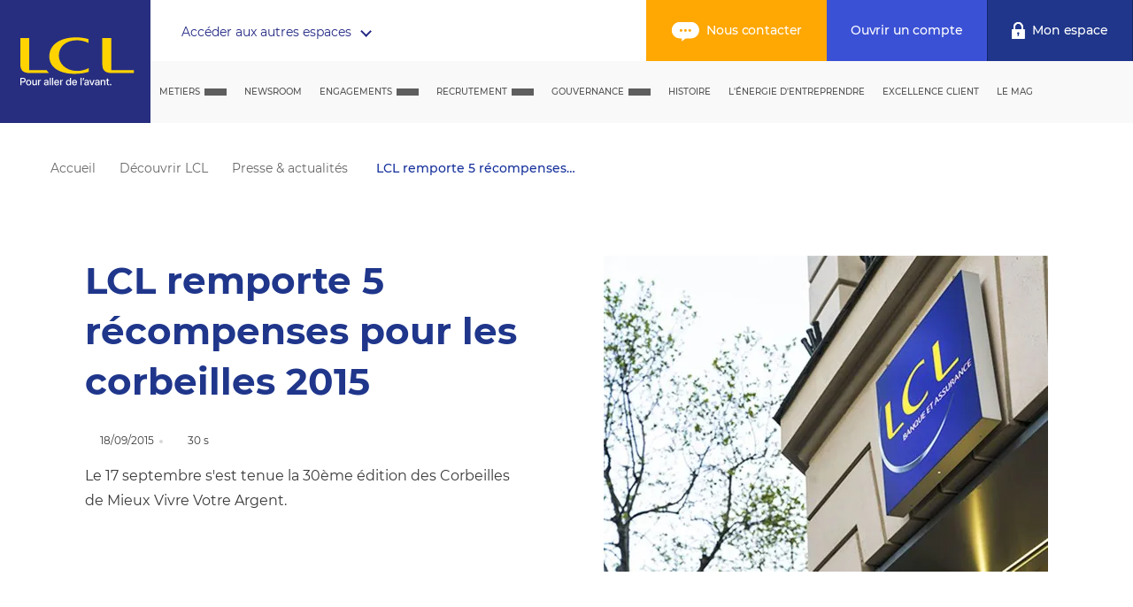

--- FILE ---
content_type: text/html; charset=utf-8
request_url: https://www.lcl.fr/decouvrir-lcl/newsroom/recompenses-corbeilles-2015
body_size: 26482
content:
<!DOCTYPE html><html lang="fr-FR" data-beasties-container data-critters-container><head>
    <meta charset="utf-8">
    <title>Récompenses corbeilles 2015 : Succès LCL</title>
    <base href="/">
    <meta http-equiv="X-UA-Compatible" content="IE=edge">
    <meta name="viewport" content="width=device-width, initial-scale=1">
    <meta name="msapplication-config" content="/assets/browserconfig.xml">
    <meta name="theme-color" content="#1f368b">
    <link rel="shortcut icon" href="/favicon.ico">
    <link rel="apple-touch-icon" sizes="57x57" href="/assets/favicons/apple-touch-icon-57x57.png">
    <link rel="apple-touch-icon" sizes="114x114" href="/assets/favicons/apple-touch-icon-114x114.png">
    <link rel="apple-touch-icon" sizes="72x72" href="/assets/favicons/apple-touch-icon-72x72.png">
    <link rel="apple-touch-icon" sizes="144x144" href="/assets/favicons/apple-touch-icon-144x144.png">
    <link rel="apple-touch-icon" sizes="60x60" href="/assets/favicons/apple-touch-icon-60x60.png">
    <link rel="apple-touch-icon" sizes="120x120" href="/assets/favicons/apple-touch-icon-120x120.png">
    <link rel="apple-touch-icon" sizes="76x76" href="/assets/favicons/apple-touch-icon-76x76.png">
    <link rel="apple-touch-icon" sizes="152x152" href="/assets/favicons/apple-touch-icon-152x152.png">
    <link rel="apple-touch-icon" sizes="180x180" href="/assets/favicons/apple-touch-icon-180x180.png">
    <link rel="icon" type="image/png" href="/assets/favicons/favicon-192x192.png" sizes="192x192">
    <link rel="icon" type="image/png" href="/assets/favicons/favicon-160x160.png" sizes="160x160">
    <link rel="icon" type="image/png" href="/assets/favicons/favicon-96x96.png" sizes="96x96">
    <link rel="icon" type="image/png" href="/assets/favicons/favicon-16x16.png" sizes="16x16">
    <link rel="icon" type="image/png" href="/assets/favicons/favicon-32x32.png" sizes="32x32">
    <script>
      /*
       * in IE/Edge developer tools, the addEventListener will also be wrapped by zone.js
       * with the following flag, it will bypass `zone.js` patch for IE/Edge
       */
      __Zone_enable_cross_context_check = true;
    </script>
    <script src="/assets/scripts/redirects.js"></script>
  <style>@font-face{font-family:Montserrat;font-style:normal;font-display:swap;font-weight:100;src:local("Montserrat Thin "),local("Montserrat-Thin"),url(montserrat-latin-100.222c961e19084f47.woff2) format("woff2"),url(montserrat-latin-100.5b6b5fd7b77184bc.woff) format("woff")}@font-face{font-family:Montserrat;font-style:italic;font-display:swap;font-weight:100;src:local("Montserrat Thin italic"),local("Montserrat-Thinitalic"),url(montserrat-latin-100italic.18acb1f9e33cafa0.woff2) format("woff2"),url(montserrat-latin-100italic.2b28431e8d4f478c.woff) format("woff")}@font-face{font-family:Montserrat;font-style:normal;font-display:swap;font-weight:200;src:local("Montserrat Extra Light "),local("Montserrat-Extra Light"),url(montserrat-latin-200.95890ba0e2c03f33.woff2) format("woff2"),url(montserrat-latin-200.53d0d041482879b1.woff) format("woff")}@font-face{font-family:Montserrat;font-style:italic;font-display:swap;font-weight:200;src:local("Montserrat Extra Light italic"),local("Montserrat-Extra Lightitalic"),url(montserrat-latin-200italic.06d168d40a68fcd7.woff2) format("woff2"),url(montserrat-latin-200italic.33f5f0e8594753af.woff) format("woff")}@font-face{font-family:Montserrat;font-style:normal;font-display:swap;font-weight:300;src:local("Montserrat Light "),local("Montserrat-Light"),url(montserrat-latin-300.169464b41fd5a6ed.woff2) format("woff2"),url(montserrat-latin-300.4659e9ab4054a227.woff) format("woff")}@font-face{font-family:Montserrat;font-style:italic;font-display:swap;font-weight:300;src:local("Montserrat Light italic"),local("Montserrat-Lightitalic"),url(montserrat-latin-300italic.80c3e2f555f326b2.woff2) format("woff2"),url(montserrat-latin-300italic.614f60737884a776.woff) format("woff")}@font-face{font-family:Montserrat;font-style:normal;font-display:swap;font-weight:400;src:local("Montserrat Regular "),local("Montserrat-Regular"),url(montserrat-latin-400.016fddc825bb37e6.woff2) format("woff2"),url(montserrat-latin-400.b9de6aa2f4bccfc5.woff) format("woff")}@font-face{font-family:Montserrat;font-style:italic;font-display:swap;font-weight:400;src:local("Montserrat Regular italic"),local("Montserrat-Regularitalic"),url(montserrat-latin-400italic.36f90d67b8f0634c.woff2) format("woff2"),url(montserrat-latin-400italic.200e0bec3be0f205.woff) format("woff")}@font-face{font-family:Montserrat;font-style:normal;font-display:swap;font-weight:500;src:local("Montserrat Medium "),local("Montserrat-Medium"),url(montserrat-latin-500.f4f8a034a65bf0eb.woff2) format("woff2"),url(montserrat-latin-500.c03d339883f66523.woff) format("woff")}@font-face{font-family:Montserrat;font-style:italic;font-display:swap;font-weight:500;src:local("Montserrat Medium italic"),local("Montserrat-Mediumitalic"),url(montserrat-latin-500italic.119a0125e0ac3d5f.woff2) format("woff2"),url(montserrat-latin-500italic.5c3480b048b8f8f6.woff) format("woff")}@font-face{font-family:Montserrat;font-style:normal;font-display:swap;font-weight:600;src:local("Montserrat SemiBold "),local("Montserrat-SemiBold"),url(montserrat-latin-600.8f722b0683c9c276.woff2) format("woff2"),url(montserrat-latin-600.be907d76f198fcee.woff) format("woff")}@font-face{font-family:Montserrat;font-style:italic;font-display:swap;font-weight:600;src:local("Montserrat SemiBold italic"),local("Montserrat-SemiBolditalic"),url(montserrat-latin-600italic.3f3d86f68d90f5ee.woff2) format("woff2"),url(montserrat-latin-600italic.198205592103fc6a.woff) format("woff")}@font-face{font-family:Montserrat;font-style:normal;font-display:swap;font-weight:700;src:local("Montserrat Bold "),local("Montserrat-Bold"),url(montserrat-latin-700.0de51ce0d2052dcf.woff2) format("woff2"),url(montserrat-latin-700.aa0683f511f99524.woff) format("woff")}@font-face{font-family:Montserrat;font-style:italic;font-display:swap;font-weight:700;src:local("Montserrat Bold italic"),local("Montserrat-Bolditalic"),url(montserrat-latin-700italic.397e388cc6528f4a.woff2) format("woff2"),url(montserrat-latin-700italic.a239b11bb69fbee7.woff) format("woff")}@font-face{font-family:Montserrat;font-style:normal;font-display:swap;font-weight:800;src:local("Montserrat ExtraBold "),local("Montserrat-ExtraBold"),url(montserrat-latin-800.44ec2001773338b8.woff2) format("woff2"),url(montserrat-latin-800.45a0ba19c0cdced0.woff) format("woff")}@font-face{font-family:Montserrat;font-style:italic;font-display:swap;font-weight:800;src:local("Montserrat ExtraBold italic"),local("Montserrat-ExtraBolditalic"),url(montserrat-latin-800italic.2cf4cf04b60534c6.woff2) format("woff2"),url(montserrat-latin-800italic.bb185ed3e33fe7c4.woff) format("woff")}@font-face{font-family:Montserrat;font-style:normal;font-display:swap;font-weight:900;src:local("Montserrat Black "),local("Montserrat-Black"),url(montserrat-latin-900.d9156e64ee142a8e.woff2) format("woff2"),url(montserrat-latin-900.ddfe26213baa106f.woff) format("woff")}@font-face{font-family:Montserrat;font-style:italic;font-display:swap;font-weight:900;src:local("Montserrat Black italic"),local("Montserrat-Blackitalic"),url(montserrat-latin-900italic.f3273b1daab803e7.woff2) format("woff2"),url(montserrat-latin-900italic.b351e1fbaab0e96a.woff) format("woff")}html{line-height:1.15;-webkit-text-size-adjust:100%}body{margin:0}html,body{height:100%;padding:0;margin:0}html,body{font-family:Montserrat,sans-serif;font-size:14px;font-weight:400;line-height:22px;color:#393939}@media screen and (min-width: 980px){html,body{font-size:16px;line-height:28px}}html{--mat-ripple-color:rgba(0, 0, 0, .1)}html{--mat-option-selected-state-label-text-color:#673ab7;--mat-option-label-text-color:rgba(0, 0, 0, .87);--mat-option-hover-state-layer-color:rgba(0, 0, 0, .04);--mat-option-focus-state-layer-color:rgba(0, 0, 0, .04);--mat-option-selected-state-layer-color:rgba(0, 0, 0, .04)}html{--mat-optgroup-label-text-color:rgba(0, 0, 0, .87)}html{--mat-full-pseudo-checkbox-selected-icon-color:#ffd740;--mat-full-pseudo-checkbox-selected-checkmark-color:#fafafa;--mat-full-pseudo-checkbox-unselected-icon-color:rgba(0, 0, 0, .54);--mat-full-pseudo-checkbox-disabled-selected-checkmark-color:#fafafa;--mat-full-pseudo-checkbox-disabled-unselected-icon-color:#b0b0b0;--mat-full-pseudo-checkbox-disabled-selected-icon-color:#b0b0b0}html{--mat-minimal-pseudo-checkbox-selected-checkmark-color:#ffd740;--mat-minimal-pseudo-checkbox-disabled-selected-checkmark-color:#b0b0b0}html{--mat-app-background-color:#fafafa;--mat-app-text-color:rgba(0, 0, 0, .87);--mat-app-elevation-shadow-level-0:0px 0px 0px 0px rgba(0, 0, 0, .2), 0px 0px 0px 0px rgba(0, 0, 0, .14), 0px 0px 0px 0px rgba(0, 0, 0, .12);--mat-app-elevation-shadow-level-1:0px 2px 1px -1px rgba(0, 0, 0, .2), 0px 1px 1px 0px rgba(0, 0, 0, .14), 0px 1px 3px 0px rgba(0, 0, 0, .12);--mat-app-elevation-shadow-level-2:0px 3px 1px -2px rgba(0, 0, 0, .2), 0px 2px 2px 0px rgba(0, 0, 0, .14), 0px 1px 5px 0px rgba(0, 0, 0, .12);--mat-app-elevation-shadow-level-3:0px 3px 3px -2px rgba(0, 0, 0, .2), 0px 3px 4px 0px rgba(0, 0, 0, .14), 0px 1px 8px 0px rgba(0, 0, 0, .12);--mat-app-elevation-shadow-level-4:0px 2px 4px -1px rgba(0, 0, 0, .2), 0px 4px 5px 0px rgba(0, 0, 0, .14), 0px 1px 10px 0px rgba(0, 0, 0, .12);--mat-app-elevation-shadow-level-5:0px 3px 5px -1px rgba(0, 0, 0, .2), 0px 5px 8px 0px rgba(0, 0, 0, .14), 0px 1px 14px 0px rgba(0, 0, 0, .12);--mat-app-elevation-shadow-level-6:0px 3px 5px -1px rgba(0, 0, 0, .2), 0px 6px 10px 0px rgba(0, 0, 0, .14), 0px 1px 18px 0px rgba(0, 0, 0, .12);--mat-app-elevation-shadow-level-7:0px 4px 5px -2px rgba(0, 0, 0, .2), 0px 7px 10px 1px rgba(0, 0, 0, .14), 0px 2px 16px 1px rgba(0, 0, 0, .12);--mat-app-elevation-shadow-level-8:0px 5px 5px -3px rgba(0, 0, 0, .2), 0px 8px 10px 1px rgba(0, 0, 0, .14), 0px 3px 14px 2px rgba(0, 0, 0, .12);--mat-app-elevation-shadow-level-9:0px 5px 6px -3px rgba(0, 0, 0, .2), 0px 9px 12px 1px rgba(0, 0, 0, .14), 0px 3px 16px 2px rgba(0, 0, 0, .12);--mat-app-elevation-shadow-level-10:0px 6px 6px -3px rgba(0, 0, 0, .2), 0px 10px 14px 1px rgba(0, 0, 0, .14), 0px 4px 18px 3px rgba(0, 0, 0, .12);--mat-app-elevation-shadow-level-11:0px 6px 7px -4px rgba(0, 0, 0, .2), 0px 11px 15px 1px rgba(0, 0, 0, .14), 0px 4px 20px 3px rgba(0, 0, 0, .12);--mat-app-elevation-shadow-level-12:0px 7px 8px -4px rgba(0, 0, 0, .2), 0px 12px 17px 2px rgba(0, 0, 0, .14), 0px 5px 22px 4px rgba(0, 0, 0, .12);--mat-app-elevation-shadow-level-13:0px 7px 8px -4px rgba(0, 0, 0, .2), 0px 13px 19px 2px rgba(0, 0, 0, .14), 0px 5px 24px 4px rgba(0, 0, 0, .12);--mat-app-elevation-shadow-level-14:0px 7px 9px -4px rgba(0, 0, 0, .2), 0px 14px 21px 2px rgba(0, 0, 0, .14), 0px 5px 26px 4px rgba(0, 0, 0, .12);--mat-app-elevation-shadow-level-15:0px 8px 9px -5px rgba(0, 0, 0, .2), 0px 15px 22px 2px rgba(0, 0, 0, .14), 0px 6px 28px 5px rgba(0, 0, 0, .12);--mat-app-elevation-shadow-level-16:0px 8px 10px -5px rgba(0, 0, 0, .2), 0px 16px 24px 2px rgba(0, 0, 0, .14), 0px 6px 30px 5px rgba(0, 0, 0, .12);--mat-app-elevation-shadow-level-17:0px 8px 11px -5px rgba(0, 0, 0, .2), 0px 17px 26px 2px rgba(0, 0, 0, .14), 0px 6px 32px 5px rgba(0, 0, 0, .12);--mat-app-elevation-shadow-level-18:0px 9px 11px -5px rgba(0, 0, 0, .2), 0px 18px 28px 2px rgba(0, 0, 0, .14), 0px 7px 34px 6px rgba(0, 0, 0, .12);--mat-app-elevation-shadow-level-19:0px 9px 12px -6px rgba(0, 0, 0, .2), 0px 19px 29px 2px rgba(0, 0, 0, .14), 0px 7px 36px 6px rgba(0, 0, 0, .12);--mat-app-elevation-shadow-level-20:0px 10px 13px -6px rgba(0, 0, 0, .2), 0px 20px 31px 3px rgba(0, 0, 0, .14), 0px 8px 38px 7px rgba(0, 0, 0, .12);--mat-app-elevation-shadow-level-21:0px 10px 13px -6px rgba(0, 0, 0, .2), 0px 21px 33px 3px rgba(0, 0, 0, .14), 0px 8px 40px 7px rgba(0, 0, 0, .12);--mat-app-elevation-shadow-level-22:0px 10px 14px -6px rgba(0, 0, 0, .2), 0px 22px 35px 3px rgba(0, 0, 0, .14), 0px 8px 42px 7px rgba(0, 0, 0, .12);--mat-app-elevation-shadow-level-23:0px 11px 14px -7px rgba(0, 0, 0, .2), 0px 23px 36px 3px rgba(0, 0, 0, .14), 0px 9px 44px 8px rgba(0, 0, 0, .12);--mat-app-elevation-shadow-level-24:0px 11px 15px -7px rgba(0, 0, 0, .2), 0px 24px 38px 3px rgba(0, 0, 0, .14), 0px 9px 46px 8px rgba(0, 0, 0, .12)}html{--mdc-elevated-card-container-shape:4px}html{--mdc-outlined-card-container-shape:4px;--mdc-outlined-card-outline-width:1px}html{--mdc-elevated-card-container-color:white;--mdc-elevated-card-container-elevation:0px 2px 1px -1px rgba(0, 0, 0, .2), 0px 1px 1px 0px rgba(0, 0, 0, .14), 0px 1px 3px 0px rgba(0, 0, 0, .12)}html{--mdc-outlined-card-container-color:white;--mdc-outlined-card-outline-color:rgba(0, 0, 0, .12);--mdc-outlined-card-container-elevation:0px 0px 0px 0px rgba(0, 0, 0, .2), 0px 0px 0px 0px rgba(0, 0, 0, .14), 0px 0px 0px 0px rgba(0, 0, 0, .12)}html{--mat-card-subtitle-text-color:rgba(0, 0, 0, .54)}html{--mdc-linear-progress-active-indicator-height:4px;--mdc-linear-progress-track-height:4px;--mdc-linear-progress-track-shape:0}html{--mdc-plain-tooltip-container-shape:4px;--mdc-plain-tooltip-supporting-text-line-height:16px}html{--mdc-plain-tooltip-container-color:#616161;--mdc-plain-tooltip-supporting-text-color:#fff}html{--mdc-filled-text-field-active-indicator-height:1px;--mdc-filled-text-field-focus-active-indicator-height:2px;--mdc-filled-text-field-container-shape:4px}html{--mdc-outlined-text-field-outline-width:1px;--mdc-outlined-text-field-focus-outline-width:2px;--mdc-outlined-text-field-container-shape:4px}html{--mdc-filled-text-field-caret-color:#673ab7;--mdc-filled-text-field-focus-active-indicator-color:#673ab7;--mdc-filled-text-field-focus-label-text-color:rgba(103, 58, 183, .87);--mdc-filled-text-field-container-color:rgb(244.8, 244.8, 244.8);--mdc-filled-text-field-disabled-container-color:rgb(249.9, 249.9, 249.9);--mdc-filled-text-field-label-text-color:rgba(0, 0, 0, .6);--mdc-filled-text-field-hover-label-text-color:rgba(0, 0, 0, .6);--mdc-filled-text-field-disabled-label-text-color:rgba(0, 0, 0, .38);--mdc-filled-text-field-input-text-color:rgba(0, 0, 0, .87);--mdc-filled-text-field-disabled-input-text-color:rgba(0, 0, 0, .38);--mdc-filled-text-field-input-text-placeholder-color:rgba(0, 0, 0, .6);--mdc-filled-text-field-error-hover-label-text-color:#f44336;--mdc-filled-text-field-error-focus-label-text-color:#f44336;--mdc-filled-text-field-error-label-text-color:#f44336;--mdc-filled-text-field-error-caret-color:#f44336;--mdc-filled-text-field-active-indicator-color:rgba(0, 0, 0, .42);--mdc-filled-text-field-disabled-active-indicator-color:rgba(0, 0, 0, .06);--mdc-filled-text-field-hover-active-indicator-color:rgba(0, 0, 0, .87);--mdc-filled-text-field-error-active-indicator-color:#f44336;--mdc-filled-text-field-error-focus-active-indicator-color:#f44336;--mdc-filled-text-field-error-hover-active-indicator-color:#f44336}html{--mdc-outlined-text-field-caret-color:#673ab7;--mdc-outlined-text-field-focus-outline-color:#673ab7;--mdc-outlined-text-field-focus-label-text-color:rgba(103, 58, 183, .87);--mdc-outlined-text-field-label-text-color:rgba(0, 0, 0, .6);--mdc-outlined-text-field-hover-label-text-color:rgba(0, 0, 0, .6);--mdc-outlined-text-field-disabled-label-text-color:rgba(0, 0, 0, .38);--mdc-outlined-text-field-input-text-color:rgba(0, 0, 0, .87);--mdc-outlined-text-field-disabled-input-text-color:rgba(0, 0, 0, .38);--mdc-outlined-text-field-input-text-placeholder-color:rgba(0, 0, 0, .6);--mdc-outlined-text-field-error-caret-color:#f44336;--mdc-outlined-text-field-error-focus-label-text-color:#f44336;--mdc-outlined-text-field-error-label-text-color:#f44336;--mdc-outlined-text-field-error-hover-label-text-color:#f44336;--mdc-outlined-text-field-outline-color:rgba(0, 0, 0, .38);--mdc-outlined-text-field-disabled-outline-color:rgba(0, 0, 0, .06);--mdc-outlined-text-field-hover-outline-color:rgba(0, 0, 0, .87);--mdc-outlined-text-field-error-focus-outline-color:#f44336;--mdc-outlined-text-field-error-hover-outline-color:#f44336;--mdc-outlined-text-field-error-outline-color:#f44336}html{--mat-form-field-focus-select-arrow-color:rgba(103, 58, 183, .87);--mat-form-field-disabled-input-text-placeholder-color:rgba(0, 0, 0, .38);--mat-form-field-state-layer-color:rgba(0, 0, 0, .87);--mat-form-field-error-text-color:#f44336;--mat-form-field-select-option-text-color:inherit;--mat-form-field-select-disabled-option-text-color:GrayText;--mat-form-field-leading-icon-color:unset;--mat-form-field-disabled-leading-icon-color:unset;--mat-form-field-trailing-icon-color:unset;--mat-form-field-disabled-trailing-icon-color:unset;--mat-form-field-error-focus-trailing-icon-color:unset;--mat-form-field-error-hover-trailing-icon-color:unset;--mat-form-field-error-trailing-icon-color:unset;--mat-form-field-enabled-select-arrow-color:rgba(0, 0, 0, .54);--mat-form-field-disabled-select-arrow-color:rgba(0, 0, 0, .38);--mat-form-field-hover-state-layer-opacity:.04;--mat-form-field-focus-state-layer-opacity:.08}html{--mat-form-field-container-height:56px;--mat-form-field-filled-label-display:block;--mat-form-field-container-vertical-padding:16px;--mat-form-field-filled-with-label-container-padding-top:24px;--mat-form-field-filled-with-label-container-padding-bottom:8px}html{--mat-select-container-elevation-shadow:0px 5px 5px -3px rgba(0, 0, 0, .2), 0px 8px 10px 1px rgba(0, 0, 0, .14), 0px 3px 14px 2px rgba(0, 0, 0, .12)}html{--mat-select-panel-background-color:white;--mat-select-enabled-trigger-text-color:rgba(0, 0, 0, .87);--mat-select-disabled-trigger-text-color:rgba(0, 0, 0, .38);--mat-select-placeholder-text-color:rgba(0, 0, 0, .6);--mat-select-enabled-arrow-color:rgba(0, 0, 0, .54);--mat-select-disabled-arrow-color:rgba(0, 0, 0, .38);--mat-select-focused-arrow-color:rgba(103, 58, 183, .87);--mat-select-invalid-arrow-color:rgba(244, 67, 54, .87)}html{--mat-select-arrow-transform:translateY(-8px)}html{--mat-autocomplete-container-shape:4px;--mat-autocomplete-container-elevation-shadow:0px 5px 5px -3px rgba(0, 0, 0, .2), 0px 8px 10px 1px rgba(0, 0, 0, .14), 0px 3px 14px 2px rgba(0, 0, 0, .12)}html{--mat-autocomplete-background-color:white}html{--mdc-dialog-container-shape:4px}html{--mat-dialog-container-elevation-shadow:0px 11px 15px -7px rgba(0, 0, 0, .2), 0px 24px 38px 3px rgba(0, 0, 0, .14), 0px 9px 46px 8px rgba(0, 0, 0, .12);--mat-dialog-container-max-width:80vw;--mat-dialog-container-small-max-width:80vw;--mat-dialog-container-min-width:0;--mat-dialog-actions-alignment:start;--mat-dialog-actions-padding:8px;--mat-dialog-content-padding:20px 24px;--mat-dialog-with-actions-content-padding:20px 24px;--mat-dialog-headline-padding:0 24px 9px}html{--mdc-dialog-container-color:white;--mdc-dialog-subhead-color:rgba(0, 0, 0, .87);--mdc-dialog-supporting-text-color:rgba(0, 0, 0, .6)}html{--mdc-switch-disabled-selected-icon-opacity:.38;--mdc-switch-disabled-track-opacity:.12;--mdc-switch-disabled-unselected-icon-opacity:.38;--mdc-switch-handle-height:20px;--mdc-switch-handle-shape:10px;--mdc-switch-handle-width:20px;--mdc-switch-selected-icon-size:18px;--mdc-switch-track-height:14px;--mdc-switch-track-shape:7px;--mdc-switch-track-width:36px;--mdc-switch-unselected-icon-size:18px;--mdc-switch-selected-focus-state-layer-opacity:.12;--mdc-switch-selected-hover-state-layer-opacity:.04;--mdc-switch-selected-pressed-state-layer-opacity:.1;--mdc-switch-unselected-focus-state-layer-opacity:.12;--mdc-switch-unselected-hover-state-layer-opacity:.04;--mdc-switch-unselected-pressed-state-layer-opacity:.1}html{--mdc-switch-selected-focus-state-layer-color:#5e35b1;--mdc-switch-selected-handle-color:#5e35b1;--mdc-switch-selected-hover-state-layer-color:#5e35b1;--mdc-switch-selected-pressed-state-layer-color:#5e35b1;--mdc-switch-selected-focus-handle-color:#311b92;--mdc-switch-selected-hover-handle-color:#311b92;--mdc-switch-selected-pressed-handle-color:#311b92;--mdc-switch-selected-focus-track-color:#9575cd;--mdc-switch-selected-hover-track-color:#9575cd;--mdc-switch-selected-pressed-track-color:#9575cd;--mdc-switch-selected-track-color:#9575cd;--mdc-switch-disabled-selected-handle-color:#424242;--mdc-switch-disabled-selected-icon-color:#fff;--mdc-switch-disabled-selected-track-color:#424242;--mdc-switch-disabled-unselected-handle-color:#424242;--mdc-switch-disabled-unselected-icon-color:#fff;--mdc-switch-disabled-unselected-track-color:#424242;--mdc-switch-handle-surface-color:#fff;--mdc-switch-selected-icon-color:#fff;--mdc-switch-unselected-focus-handle-color:#212121;--mdc-switch-unselected-focus-state-layer-color:#424242;--mdc-switch-unselected-focus-track-color:#e0e0e0;--mdc-switch-unselected-handle-color:#616161;--mdc-switch-unselected-hover-handle-color:#212121;--mdc-switch-unselected-hover-state-layer-color:#424242;--mdc-switch-unselected-hover-track-color:#e0e0e0;--mdc-switch-unselected-icon-color:#fff;--mdc-switch-unselected-pressed-handle-color:#212121;--mdc-switch-unselected-pressed-state-layer-color:#424242;--mdc-switch-unselected-pressed-track-color:#e0e0e0;--mdc-switch-unselected-track-color:#e0e0e0;--mdc-switch-handle-elevation-shadow:0px 2px 1px -1px rgba(0, 0, 0, .2), 0px 1px 1px 0px rgba(0, 0, 0, .14), 0px 1px 3px 0px rgba(0, 0, 0, .12);--mdc-switch-disabled-handle-elevation-shadow:0px 0px 0px 0px rgba(0, 0, 0, .2), 0px 0px 0px 0px rgba(0, 0, 0, .14), 0px 0px 0px 0px rgba(0, 0, 0, .12)}html{--mdc-switch-disabled-label-text-color:rgba(0, 0, 0, .38)}html{--mdc-switch-state-layer-size:40px}html{--mdc-radio-disabled-selected-icon-opacity:.38;--mdc-radio-disabled-unselected-icon-opacity:.38;--mdc-radio-state-layer-size:40px}html{--mdc-radio-state-layer-size:40px}html{--mat-radio-touch-target-display:block}html{--mdc-slider-active-track-height:6px;--mdc-slider-active-track-shape:9999px;--mdc-slider-handle-height:20px;--mdc-slider-handle-shape:50%;--mdc-slider-handle-width:20px;--mdc-slider-inactive-track-height:4px;--mdc-slider-inactive-track-shape:9999px;--mdc-slider-with-overlap-handle-outline-width:1px;--mdc-slider-with-tick-marks-active-container-opacity:.6;--mdc-slider-with-tick-marks-container-shape:50%;--mdc-slider-with-tick-marks-container-size:2px;--mdc-slider-with-tick-marks-inactive-container-opacity:.6;--mdc-slider-handle-elevation:0px 2px 1px -1px rgba(0, 0, 0, .2), 0px 1px 1px 0px rgba(0, 0, 0, .14), 0px 1px 3px 0px rgba(0, 0, 0, .12)}html{--mat-slider-value-indicator-width:auto;--mat-slider-value-indicator-height:32px;--mat-slider-value-indicator-caret-display:block;--mat-slider-value-indicator-border-radius:4px;--mat-slider-value-indicator-padding:0 12px;--mat-slider-value-indicator-text-transform:none;--mat-slider-value-indicator-container-transform:translateX(-50%)}html{--mdc-slider-handle-color:#673ab7;--mdc-slider-focus-handle-color:#673ab7;--mdc-slider-hover-handle-color:#673ab7;--mdc-slider-active-track-color:#673ab7;--mdc-slider-inactive-track-color:#673ab7;--mdc-slider-with-tick-marks-inactive-container-color:#673ab7;--mdc-slider-with-tick-marks-active-container-color:white;--mdc-slider-disabled-active-track-color:#000;--mdc-slider-disabled-handle-color:#000;--mdc-slider-disabled-inactive-track-color:#000;--mdc-slider-label-container-color:#000;--mdc-slider-label-label-text-color:#fff;--mdc-slider-with-overlap-handle-outline-color:#fff;--mdc-slider-with-tick-marks-disabled-container-color:#000}html{--mat-slider-ripple-color:#673ab7;--mat-slider-hover-state-layer-color:rgba(103, 58, 183, .05);--mat-slider-focus-state-layer-color:rgba(103, 58, 183, .2);--mat-slider-value-indicator-opacity:.6}html{--mat-menu-container-shape:4px;--mat-menu-divider-bottom-spacing:0;--mat-menu-divider-top-spacing:0;--mat-menu-item-spacing:16px;--mat-menu-item-icon-size:24px;--mat-menu-item-leading-spacing:16px;--mat-menu-item-trailing-spacing:16px;--mat-menu-item-with-icon-leading-spacing:16px;--mat-menu-item-with-icon-trailing-spacing:16px;--mat-menu-container-elevation-shadow:0px 5px 5px -3px rgba(0, 0, 0, .2), 0px 8px 10px 1px rgba(0, 0, 0, .14), 0px 3px 14px 2px rgba(0, 0, 0, .12)}html{--mat-menu-item-label-text-color:rgba(0, 0, 0, .87);--mat-menu-item-icon-color:rgba(0, 0, 0, .87);--mat-menu-item-hover-state-layer-color:rgba(0, 0, 0, .04);--mat-menu-item-focus-state-layer-color:rgba(0, 0, 0, .04);--mat-menu-container-color:white;--mat-menu-divider-color:rgba(0, 0, 0, .12)}html{--mdc-list-list-item-container-shape:0;--mdc-list-list-item-leading-avatar-shape:50%;--mdc-list-list-item-container-color:transparent;--mdc-list-list-item-selected-container-color:transparent;--mdc-list-list-item-leading-avatar-color:transparent;--mdc-list-list-item-leading-icon-size:24px;--mdc-list-list-item-leading-avatar-size:40px;--mdc-list-list-item-trailing-icon-size:24px;--mdc-list-list-item-disabled-state-layer-color:transparent;--mdc-list-list-item-disabled-state-layer-opacity:0;--mdc-list-list-item-disabled-label-text-opacity:.38;--mdc-list-list-item-disabled-leading-icon-opacity:.38;--mdc-list-list-item-disabled-trailing-icon-opacity:.38}html{--mat-list-active-indicator-color:transparent;--mat-list-active-indicator-shape:4px}html{--mdc-list-list-item-label-text-color:rgba(0, 0, 0, .87);--mdc-list-list-item-supporting-text-color:rgba(0, 0, 0, .54);--mdc-list-list-item-leading-icon-color:rgba(0, 0, 0, .38);--mdc-list-list-item-trailing-supporting-text-color:rgba(0, 0, 0, .38);--mdc-list-list-item-trailing-icon-color:rgba(0, 0, 0, .38);--mdc-list-list-item-selected-trailing-icon-color:rgba(0, 0, 0, .38);--mdc-list-list-item-disabled-label-text-color:black;--mdc-list-list-item-disabled-leading-icon-color:black;--mdc-list-list-item-disabled-trailing-icon-color:black;--mdc-list-list-item-hover-label-text-color:rgba(0, 0, 0, .87);--mdc-list-list-item-hover-leading-icon-color:rgba(0, 0, 0, .38);--mdc-list-list-item-hover-trailing-icon-color:rgba(0, 0, 0, .38);--mdc-list-list-item-focus-label-text-color:rgba(0, 0, 0, .87);--mdc-list-list-item-hover-state-layer-color:black;--mdc-list-list-item-hover-state-layer-opacity:.04;--mdc-list-list-item-focus-state-layer-color:black;--mdc-list-list-item-focus-state-layer-opacity:.12}html{--mdc-list-list-item-one-line-container-height:48px;--mdc-list-list-item-two-line-container-height:64px;--mdc-list-list-item-three-line-container-height:88px}html{--mat-list-list-item-leading-icon-start-space:16px;--mat-list-list-item-leading-icon-end-space:32px}html{--mat-paginator-container-text-color:rgba(0, 0, 0, .87);--mat-paginator-container-background-color:white;--mat-paginator-enabled-icon-color:rgba(0, 0, 0, .54);--mat-paginator-disabled-icon-color:rgba(0, 0, 0, .12)}html{--mat-paginator-container-size:56px;--mat-paginator-form-field-container-height:40px;--mat-paginator-form-field-container-vertical-padding:8px;--mat-paginator-touch-target-display:block}html{--mdc-secondary-navigation-tab-container-height:48px}html{--mdc-tab-indicator-active-indicator-height:2px;--mdc-tab-indicator-active-indicator-shape:0}html{--mat-tab-header-divider-color:transparent;--mat-tab-header-divider-height:0}html{--mdc-checkbox-disabled-selected-checkmark-color:#fff;--mdc-checkbox-selected-focus-state-layer-opacity:.16;--mdc-checkbox-selected-hover-state-layer-opacity:.04;--mdc-checkbox-selected-pressed-state-layer-opacity:.16;--mdc-checkbox-unselected-focus-state-layer-opacity:.16;--mdc-checkbox-unselected-hover-state-layer-opacity:.04;--mdc-checkbox-unselected-pressed-state-layer-opacity:.16}html{--mdc-checkbox-disabled-selected-icon-color:rgba(0, 0, 0, .38);--mdc-checkbox-disabled-unselected-icon-color:rgba(0, 0, 0, .38);--mdc-checkbox-selected-checkmark-color:black;--mdc-checkbox-selected-focus-icon-color:#ffd740;--mdc-checkbox-selected-hover-icon-color:#ffd740;--mdc-checkbox-selected-icon-color:#ffd740;--mdc-checkbox-selected-pressed-icon-color:#ffd740;--mdc-checkbox-unselected-focus-icon-color:#212121;--mdc-checkbox-unselected-hover-icon-color:#212121;--mdc-checkbox-unselected-icon-color:rgba(0, 0, 0, .54);--mdc-checkbox-selected-focus-state-layer-color:#ffd740;--mdc-checkbox-selected-hover-state-layer-color:#ffd740;--mdc-checkbox-selected-pressed-state-layer-color:#ffd740;--mdc-checkbox-unselected-focus-state-layer-color:black;--mdc-checkbox-unselected-hover-state-layer-color:black;--mdc-checkbox-unselected-pressed-state-layer-color:black}html{--mat-checkbox-disabled-label-color:rgba(0, 0, 0, .38);--mat-checkbox-label-text-color:rgba(0, 0, 0, .87)}html{--mdc-checkbox-state-layer-size:40px}html{--mat-checkbox-touch-target-display:block}html{--mdc-text-button-container-shape:4px;--mdc-text-button-keep-touch-target:false}html{--mdc-filled-button-container-shape:4px;--mdc-filled-button-keep-touch-target:false}html{--mdc-protected-button-container-shape:4px;--mdc-protected-button-container-elevation-shadow:0px 3px 1px -2px rgba(0, 0, 0, .2), 0px 2px 2px 0px rgba(0, 0, 0, .14), 0px 1px 5px 0px rgba(0, 0, 0, .12);--mdc-protected-button-disabled-container-elevation-shadow:0px 0px 0px 0px rgba(0, 0, 0, .2), 0px 0px 0px 0px rgba(0, 0, 0, .14), 0px 0px 0px 0px rgba(0, 0, 0, .12);--mdc-protected-button-focus-container-elevation-shadow:0px 2px 4px -1px rgba(0, 0, 0, .2), 0px 4px 5px 0px rgba(0, 0, 0, .14), 0px 1px 10px 0px rgba(0, 0, 0, .12);--mdc-protected-button-hover-container-elevation-shadow:0px 2px 4px -1px rgba(0, 0, 0, .2), 0px 4px 5px 0px rgba(0, 0, 0, .14), 0px 1px 10px 0px rgba(0, 0, 0, .12);--mdc-protected-button-pressed-container-elevation-shadow:0px 5px 5px -3px rgba(0, 0, 0, .2), 0px 8px 10px 1px rgba(0, 0, 0, .14), 0px 3px 14px 2px rgba(0, 0, 0, .12)}html{--mdc-outlined-button-keep-touch-target:false;--mdc-outlined-button-outline-width:1px;--mdc-outlined-button-container-shape:4px}html{--mat-text-button-horizontal-padding:8px;--mat-text-button-with-icon-horizontal-padding:8px;--mat-text-button-icon-spacing:8px;--mat-text-button-icon-offset:0}html{--mat-filled-button-horizontal-padding:16px;--mat-filled-button-icon-spacing:8px;--mat-filled-button-icon-offset:-4px}html{--mat-protected-button-horizontal-padding:16px;--mat-protected-button-icon-spacing:8px;--mat-protected-button-icon-offset:-4px}html{--mat-outlined-button-horizontal-padding:15px;--mat-outlined-button-icon-spacing:8px;--mat-outlined-button-icon-offset:-4px}html{--mdc-text-button-label-text-color:black;--mdc-text-button-disabled-label-text-color:rgba(0, 0, 0, .38)}html{--mat-text-button-state-layer-color:black;--mat-text-button-disabled-state-layer-color:black;--mat-text-button-ripple-color:rgba(0, 0, 0, .1);--mat-text-button-hover-state-layer-opacity:.04;--mat-text-button-focus-state-layer-opacity:.12;--mat-text-button-pressed-state-layer-opacity:.12}html{--mdc-filled-button-container-color:white;--mdc-filled-button-label-text-color:black;--mdc-filled-button-disabled-container-color:rgba(0, 0, 0, .12);--mdc-filled-button-disabled-label-text-color:rgba(0, 0, 0, .38)}html{--mat-filled-button-state-layer-color:black;--mat-filled-button-disabled-state-layer-color:black;--mat-filled-button-ripple-color:rgba(0, 0, 0, .1);--mat-filled-button-hover-state-layer-opacity:.04;--mat-filled-button-focus-state-layer-opacity:.12;--mat-filled-button-pressed-state-layer-opacity:.12}html{--mdc-protected-button-container-color:white;--mdc-protected-button-label-text-color:black;--mdc-protected-button-disabled-container-color:rgba(0, 0, 0, .12);--mdc-protected-button-disabled-label-text-color:rgba(0, 0, 0, .38)}html{--mat-protected-button-state-layer-color:black;--mat-protected-button-disabled-state-layer-color:black;--mat-protected-button-ripple-color:rgba(0, 0, 0, .1);--mat-protected-button-hover-state-layer-opacity:.04;--mat-protected-button-focus-state-layer-opacity:.12;--mat-protected-button-pressed-state-layer-opacity:.12}html{--mdc-outlined-button-disabled-outline-color:rgba(0, 0, 0, .12);--mdc-outlined-button-disabled-label-text-color:rgba(0, 0, 0, .38);--mdc-outlined-button-label-text-color:black;--mdc-outlined-button-outline-color:rgba(0, 0, 0, .12)}html{--mat-outlined-button-state-layer-color:black;--mat-outlined-button-disabled-state-layer-color:black;--mat-outlined-button-ripple-color:rgba(0, 0, 0, .1);--mat-outlined-button-hover-state-layer-opacity:.04;--mat-outlined-button-focus-state-layer-opacity:.12;--mat-outlined-button-pressed-state-layer-opacity:.12}html{--mdc-text-button-container-height:36px}html{--mdc-filled-button-container-height:36px}html{--mdc-protected-button-container-height:36px}html{--mdc-outlined-button-container-height:36px}html{--mat-text-button-touch-target-display:block}html{--mat-filled-button-touch-target-display:block}html{--mat-protected-button-touch-target-display:block}html{--mat-outlined-button-touch-target-display:block}html{--mdc-icon-button-icon-size:24px}html{--mdc-icon-button-icon-color:inherit;--mdc-icon-button-disabled-icon-color:rgba(0, 0, 0, .38)}html{--mat-icon-button-state-layer-color:black;--mat-icon-button-disabled-state-layer-color:black;--mat-icon-button-ripple-color:rgba(0, 0, 0, .1);--mat-icon-button-hover-state-layer-opacity:.04;--mat-icon-button-focus-state-layer-opacity:.12;--mat-icon-button-pressed-state-layer-opacity:.12}html{--mat-icon-button-touch-target-display:block}html{--mdc-fab-container-shape:50%;--mdc-fab-container-elevation-shadow:0px 3px 5px -1px rgba(0, 0, 0, .2), 0px 6px 10px 0px rgba(0, 0, 0, .14), 0px 1px 18px 0px rgba(0, 0, 0, .12);--mdc-fab-focus-container-elevation-shadow:0px 5px 5px -3px rgba(0, 0, 0, .2), 0px 8px 10px 1px rgba(0, 0, 0, .14), 0px 3px 14px 2px rgba(0, 0, 0, .12);--mdc-fab-hover-container-elevation-shadow:0px 5px 5px -3px rgba(0, 0, 0, .2), 0px 8px 10px 1px rgba(0, 0, 0, .14), 0px 3px 14px 2px rgba(0, 0, 0, .12);--mdc-fab-pressed-container-elevation-shadow:0px 7px 8px -4px rgba(0, 0, 0, .2), 0px 12px 17px 2px rgba(0, 0, 0, .14), 0px 5px 22px 4px rgba(0, 0, 0, .12)}html{--mdc-fab-small-container-shape:50%;--mdc-fab-small-container-elevation-shadow:0px 3px 5px -1px rgba(0, 0, 0, .2), 0px 6px 10px 0px rgba(0, 0, 0, .14), 0px 1px 18px 0px rgba(0, 0, 0, .12);--mdc-fab-small-focus-container-elevation-shadow:0px 5px 5px -3px rgba(0, 0, 0, .2), 0px 8px 10px 1px rgba(0, 0, 0, .14), 0px 3px 14px 2px rgba(0, 0, 0, .12);--mdc-fab-small-hover-container-elevation-shadow:0px 5px 5px -3px rgba(0, 0, 0, .2), 0px 8px 10px 1px rgba(0, 0, 0, .14), 0px 3px 14px 2px rgba(0, 0, 0, .12);--mdc-fab-small-pressed-container-elevation-shadow:0px 7px 8px -4px rgba(0, 0, 0, .2), 0px 12px 17px 2px rgba(0, 0, 0, .14), 0px 5px 22px 4px rgba(0, 0, 0, .12)}html{--mdc-extended-fab-container-height:48px;--mdc-extended-fab-container-shape:24px;--mdc-extended-fab-container-elevation-shadow:0px 3px 5px -1px rgba(0, 0, 0, .2), 0px 6px 10px 0px rgba(0, 0, 0, .14), 0px 1px 18px 0px rgba(0, 0, 0, .12);--mdc-extended-fab-focus-container-elevation-shadow:0px 5px 5px -3px rgba(0, 0, 0, .2), 0px 8px 10px 1px rgba(0, 0, 0, .14), 0px 3px 14px 2px rgba(0, 0, 0, .12);--mdc-extended-fab-hover-container-elevation-shadow:0px 5px 5px -3px rgba(0, 0, 0, .2), 0px 8px 10px 1px rgba(0, 0, 0, .14), 0px 3px 14px 2px rgba(0, 0, 0, .12);--mdc-extended-fab-pressed-container-elevation-shadow:0px 7px 8px -4px rgba(0, 0, 0, .2), 0px 12px 17px 2px rgba(0, 0, 0, .14), 0px 5px 22px 4px rgba(0, 0, 0, .12)}html{--mdc-fab-container-color:white}html{--mat-fab-foreground-color:black;--mat-fab-state-layer-color:black;--mat-fab-disabled-state-layer-color:black;--mat-fab-ripple-color:rgba(0, 0, 0, .1);--mat-fab-hover-state-layer-opacity:.04;--mat-fab-focus-state-layer-opacity:.12;--mat-fab-pressed-state-layer-opacity:.12;--mat-fab-disabled-state-container-color:rgba(0, 0, 0, .12);--mat-fab-disabled-state-foreground-color:rgba(0, 0, 0, .38)}html{--mdc-fab-small-container-color:white}html{--mat-fab-small-foreground-color:black;--mat-fab-small-state-layer-color:black;--mat-fab-small-disabled-state-layer-color:black;--mat-fab-small-ripple-color:rgba(0, 0, 0, .1);--mat-fab-small-hover-state-layer-opacity:.04;--mat-fab-small-focus-state-layer-opacity:.12;--mat-fab-small-pressed-state-layer-opacity:.12;--mat-fab-small-disabled-state-container-color:rgba(0, 0, 0, .12);--mat-fab-small-disabled-state-foreground-color:rgba(0, 0, 0, .38)}html{--mat-fab-touch-target-display:block}html{--mat-fab-small-touch-target-display:block}html{--mdc-snackbar-container-shape:4px}html{--mdc-snackbar-container-color:#333333;--mdc-snackbar-supporting-text-color:rgba(255, 255, 255, .87)}html{--mat-snack-bar-button-color:#d1c4e9}html{--mat-table-row-item-outline-width:1px}html{--mat-table-background-color:white;--mat-table-header-headline-color:rgba(0, 0, 0, .87);--mat-table-row-item-label-text-color:rgba(0, 0, 0, .87);--mat-table-row-item-outline-color:rgba(0, 0, 0, .12)}html{--mat-table-header-container-height:56px;--mat-table-footer-container-height:52px;--mat-table-row-item-container-height:52px}html{--mdc-circular-progress-active-indicator-width:4px;--mdc-circular-progress-size:48px}html{--mdc-circular-progress-active-indicator-color:#673ab7}html{--mat-badge-container-shape:50%;--mat-badge-container-size:unset;--mat-badge-small-size-container-size:unset;--mat-badge-large-size-container-size:unset;--mat-badge-legacy-container-size:22px;--mat-badge-legacy-small-size-container-size:16px;--mat-badge-legacy-large-size-container-size:28px;--mat-badge-container-offset:-11px 0;--mat-badge-small-size-container-offset:-8px 0;--mat-badge-large-size-container-offset:-14px 0;--mat-badge-container-overlap-offset:-11px;--mat-badge-small-size-container-overlap-offset:-8px;--mat-badge-large-size-container-overlap-offset:-14px;--mat-badge-container-padding:0;--mat-badge-small-size-container-padding:0;--mat-badge-large-size-container-padding:0}html{--mat-badge-background-color:#673ab7;--mat-badge-text-color:white;--mat-badge-disabled-state-background-color:#b9b9b9;--mat-badge-disabled-state-text-color:rgba(0, 0, 0, .38)}html{--mat-bottom-sheet-container-shape:4px}html{--mat-bottom-sheet-container-text-color:rgba(0, 0, 0, .87);--mat-bottom-sheet-container-background-color:white}html{--mat-legacy-button-toggle-height:36px;--mat-legacy-button-toggle-shape:2px;--mat-legacy-button-toggle-focus-state-layer-opacity:1}html{--mat-standard-button-toggle-shape:4px;--mat-standard-button-toggle-hover-state-layer-opacity:.04;--mat-standard-button-toggle-focus-state-layer-opacity:.12}html{--mat-legacy-button-toggle-text-color:rgba(0, 0, 0, .38);--mat-legacy-button-toggle-state-layer-color:rgba(0, 0, 0, .12);--mat-legacy-button-toggle-selected-state-text-color:rgba(0, 0, 0, .54);--mat-legacy-button-toggle-selected-state-background-color:#e0e0e0;--mat-legacy-button-toggle-disabled-state-text-color:rgba(0, 0, 0, .26);--mat-legacy-button-toggle-disabled-state-background-color:#eeeeee;--mat-legacy-button-toggle-disabled-selected-state-background-color:#bdbdbd}html{--mat-standard-button-toggle-text-color:rgba(0, 0, 0, .87);--mat-standard-button-toggle-background-color:white;--mat-standard-button-toggle-state-layer-color:black;--mat-standard-button-toggle-selected-state-background-color:#e0e0e0;--mat-standard-button-toggle-selected-state-text-color:rgba(0, 0, 0, .87);--mat-standard-button-toggle-disabled-state-text-color:rgba(0, 0, 0, .26);--mat-standard-button-toggle-disabled-state-background-color:white;--mat-standard-button-toggle-disabled-selected-state-text-color:rgba(0, 0, 0, .87);--mat-standard-button-toggle-disabled-selected-state-background-color:#bdbdbd;--mat-standard-button-toggle-divider-color:rgb(224.4, 224.4, 224.4)}html{--mat-standard-button-toggle-height:48px}html{--mat-datepicker-calendar-container-shape:4px;--mat-datepicker-calendar-container-touch-shape:4px;--mat-datepicker-calendar-container-elevation-shadow:0px 2px 4px -1px rgba(0, 0, 0, .2), 0px 4px 5px 0px rgba(0, 0, 0, .14), 0px 1px 10px 0px rgba(0, 0, 0, .12);--mat-datepicker-calendar-container-touch-elevation-shadow:0px 11px 15px -7px rgba(0, 0, 0, .2), 0px 24px 38px 3px rgba(0, 0, 0, .14), 0px 9px 46px 8px rgba(0, 0, 0, .12)}html{--mat-datepicker-calendar-date-selected-state-text-color:white;--mat-datepicker-calendar-date-selected-state-background-color:#673ab7;--mat-datepicker-calendar-date-selected-disabled-state-background-color:rgba(103, 58, 183, .4);--mat-datepicker-calendar-date-today-selected-state-outline-color:white;--mat-datepicker-calendar-date-focus-state-background-color:rgba(103, 58, 183, .3);--mat-datepicker-calendar-date-hover-state-background-color:rgba(103, 58, 183, .3);--mat-datepicker-toggle-active-state-icon-color:#673ab7;--mat-datepicker-calendar-date-in-range-state-background-color:rgba(103, 58, 183, .2);--mat-datepicker-calendar-date-in-comparison-range-state-background-color:rgba(249, 171, 0, .2);--mat-datepicker-calendar-date-in-overlap-range-state-background-color:#a8dab5;--mat-datepicker-calendar-date-in-overlap-range-selected-state-background-color:rgb(69.5241935484, 163.4758064516, 93.9516129032);--mat-datepicker-toggle-icon-color:rgba(0, 0, 0, .54);--mat-datepicker-calendar-body-label-text-color:rgba(0, 0, 0, .54);--mat-datepicker-calendar-period-button-text-color:black;--mat-datepicker-calendar-period-button-icon-color:rgba(0, 0, 0, .54);--mat-datepicker-calendar-navigation-button-icon-color:rgba(0, 0, 0, .54);--mat-datepicker-calendar-header-divider-color:rgba(0, 0, 0, .12);--mat-datepicker-calendar-header-text-color:rgba(0, 0, 0, .54);--mat-datepicker-calendar-date-today-outline-color:rgba(0, 0, 0, .38);--mat-datepicker-calendar-date-today-disabled-state-outline-color:rgba(0, 0, 0, .18);--mat-datepicker-calendar-date-text-color:rgba(0, 0, 0, .87);--mat-datepicker-calendar-date-outline-color:transparent;--mat-datepicker-calendar-date-disabled-state-text-color:rgba(0, 0, 0, .38);--mat-datepicker-calendar-date-preview-state-outline-color:rgba(0, 0, 0, .24);--mat-datepicker-range-input-separator-color:rgba(0, 0, 0, .87);--mat-datepicker-range-input-disabled-state-separator-color:rgba(0, 0, 0, .38);--mat-datepicker-range-input-disabled-state-text-color:rgba(0, 0, 0, .38);--mat-datepicker-calendar-container-background-color:white;--mat-datepicker-calendar-container-text-color:rgba(0, 0, 0, .87)}html{--mat-divider-width:1px}html{--mat-divider-color:rgba(0, 0, 0, .12)}html{--mat-expansion-container-shape:4px;--mat-expansion-legacy-header-indicator-display:inline-block;--mat-expansion-header-indicator-display:none}html{--mat-expansion-container-background-color:white;--mat-expansion-container-text-color:rgba(0, 0, 0, .87);--mat-expansion-actions-divider-color:rgba(0, 0, 0, .12);--mat-expansion-header-hover-state-layer-color:rgba(0, 0, 0, .04);--mat-expansion-header-focus-state-layer-color:rgba(0, 0, 0, .04);--mat-expansion-header-disabled-state-text-color:rgba(0, 0, 0, .26);--mat-expansion-header-text-color:rgba(0, 0, 0, .87);--mat-expansion-header-description-color:rgba(0, 0, 0, .54);--mat-expansion-header-indicator-color:rgba(0, 0, 0, .54)}html{--mat-expansion-header-collapsed-state-height:48px;--mat-expansion-header-expanded-state-height:64px}html{--mat-icon-color:inherit}html{--mat-sidenav-container-shape:0;--mat-sidenav-container-elevation-shadow:0px 8px 10px -5px rgba(0, 0, 0, .2), 0px 16px 24px 2px rgba(0, 0, 0, .14), 0px 6px 30px 5px rgba(0, 0, 0, .12);--mat-sidenav-container-width:auto}html{--mat-sidenav-container-divider-color:rgba(0, 0, 0, .12);--mat-sidenav-container-background-color:white;--mat-sidenav-container-text-color:rgba(0, 0, 0, .87);--mat-sidenav-content-background-color:#fafafa;--mat-sidenav-content-text-color:rgba(0, 0, 0, .87);--mat-sidenav-scrim-color:rgba(0, 0, 0, .6)}html{--mat-stepper-header-icon-foreground-color:white;--mat-stepper-header-selected-state-icon-background-color:#673ab7;--mat-stepper-header-selected-state-icon-foreground-color:white;--mat-stepper-header-done-state-icon-background-color:#673ab7;--mat-stepper-header-done-state-icon-foreground-color:white;--mat-stepper-header-edit-state-icon-background-color:#673ab7;--mat-stepper-header-edit-state-icon-foreground-color:white;--mat-stepper-container-color:white;--mat-stepper-line-color:rgba(0, 0, 0, .12);--mat-stepper-header-hover-state-layer-color:rgba(0, 0, 0, .04);--mat-stepper-header-focus-state-layer-color:rgba(0, 0, 0, .04);--mat-stepper-header-label-text-color:rgba(0, 0, 0, .54);--mat-stepper-header-optional-label-text-color:rgba(0, 0, 0, .54);--mat-stepper-header-selected-state-label-text-color:rgba(0, 0, 0, .87);--mat-stepper-header-error-state-label-text-color:#f44336;--mat-stepper-header-icon-background-color:rgba(0, 0, 0, .54);--mat-stepper-header-error-state-icon-foreground-color:#f44336;--mat-stepper-header-error-state-icon-background-color:transparent}html{--mat-stepper-header-height:72px}html{--mat-sort-arrow-color:rgb(117.3, 117.3, 117.3)}html{--mat-toolbar-container-background-color:whitesmoke;--mat-toolbar-container-text-color:rgba(0, 0, 0, .87)}html{--mat-toolbar-standard-height:64px;--mat-toolbar-mobile-height:56px}html{--mat-tree-container-background-color:white;--mat-tree-node-text-color:rgba(0, 0, 0, .87)}html{--mat-tree-node-min-height:48px}html{--mat-timepicker-container-shape:4px;--mat-timepicker-container-elevation-shadow:0px 5px 5px -3px rgba(0, 0, 0, .2), 0px 8px 10px 1px rgba(0, 0, 0, .14), 0px 3px 14px 2px rgba(0, 0, 0, .12)}html{--mat-timepicker-container-background-color:white}</style><style>@font-face{font-family:Montserrat;font-style:normal;font-display:swap;font-weight:100;src:local("Montserrat Thin "),local("Montserrat-Thin"),url(montserrat-latin-100.222c961e19084f47.woff2) format("woff2"),url(montserrat-latin-100.5b6b5fd7b77184bc.woff) format("woff")}@font-face{font-family:Montserrat;font-style:italic;font-display:swap;font-weight:100;src:local("Montserrat Thin italic"),local("Montserrat-Thinitalic"),url(montserrat-latin-100italic.18acb1f9e33cafa0.woff2) format("woff2"),url(montserrat-latin-100italic.2b28431e8d4f478c.woff) format("woff")}@font-face{font-family:Montserrat;font-style:normal;font-display:swap;font-weight:200;src:local("Montserrat Extra Light "),local("Montserrat-Extra Light"),url(montserrat-latin-200.95890ba0e2c03f33.woff2) format("woff2"),url(montserrat-latin-200.53d0d041482879b1.woff) format("woff")}@font-face{font-family:Montserrat;font-style:italic;font-display:swap;font-weight:200;src:local("Montserrat Extra Light italic"),local("Montserrat-Extra Lightitalic"),url(montserrat-latin-200italic.06d168d40a68fcd7.woff2) format("woff2"),url(montserrat-latin-200italic.33f5f0e8594753af.woff) format("woff")}@font-face{font-family:Montserrat;font-style:normal;font-display:swap;font-weight:300;src:local("Montserrat Light "),local("Montserrat-Light"),url(montserrat-latin-300.169464b41fd5a6ed.woff2) format("woff2"),url(montserrat-latin-300.4659e9ab4054a227.woff) format("woff")}@font-face{font-family:Montserrat;font-style:italic;font-display:swap;font-weight:300;src:local("Montserrat Light italic"),local("Montserrat-Lightitalic"),url(montserrat-latin-300italic.80c3e2f555f326b2.woff2) format("woff2"),url(montserrat-latin-300italic.614f60737884a776.woff) format("woff")}@font-face{font-family:Montserrat;font-style:normal;font-display:swap;font-weight:400;src:local("Montserrat Regular "),local("Montserrat-Regular"),url(montserrat-latin-400.016fddc825bb37e6.woff2) format("woff2"),url(montserrat-latin-400.b9de6aa2f4bccfc5.woff) format("woff")}@font-face{font-family:Montserrat;font-style:italic;font-display:swap;font-weight:400;src:local("Montserrat Regular italic"),local("Montserrat-Regularitalic"),url(montserrat-latin-400italic.36f90d67b8f0634c.woff2) format("woff2"),url(montserrat-latin-400italic.200e0bec3be0f205.woff) format("woff")}@font-face{font-family:Montserrat;font-style:normal;font-display:swap;font-weight:500;src:local("Montserrat Medium "),local("Montserrat-Medium"),url(montserrat-latin-500.f4f8a034a65bf0eb.woff2) format("woff2"),url(montserrat-latin-500.c03d339883f66523.woff) format("woff")}@font-face{font-family:Montserrat;font-style:italic;font-display:swap;font-weight:500;src:local("Montserrat Medium italic"),local("Montserrat-Mediumitalic"),url(montserrat-latin-500italic.119a0125e0ac3d5f.woff2) format("woff2"),url(montserrat-latin-500italic.5c3480b048b8f8f6.woff) format("woff")}@font-face{font-family:Montserrat;font-style:normal;font-display:swap;font-weight:600;src:local("Montserrat SemiBold "),local("Montserrat-SemiBold"),url(montserrat-latin-600.8f722b0683c9c276.woff2) format("woff2"),url(montserrat-latin-600.be907d76f198fcee.woff) format("woff")}@font-face{font-family:Montserrat;font-style:italic;font-display:swap;font-weight:600;src:local("Montserrat SemiBold italic"),local("Montserrat-SemiBolditalic"),url(montserrat-latin-600italic.3f3d86f68d90f5ee.woff2) format("woff2"),url(montserrat-latin-600italic.198205592103fc6a.woff) format("woff")}@font-face{font-family:Montserrat;font-style:normal;font-display:swap;font-weight:700;src:local("Montserrat Bold "),local("Montserrat-Bold"),url(montserrat-latin-700.0de51ce0d2052dcf.woff2) format("woff2"),url(montserrat-latin-700.aa0683f511f99524.woff) format("woff")}@font-face{font-family:Montserrat;font-style:italic;font-display:swap;font-weight:700;src:local("Montserrat Bold italic"),local("Montserrat-Bolditalic"),url(montserrat-latin-700italic.397e388cc6528f4a.woff2) format("woff2"),url(montserrat-latin-700italic.a239b11bb69fbee7.woff) format("woff")}@font-face{font-family:Montserrat;font-style:normal;font-display:swap;font-weight:800;src:local("Montserrat ExtraBold "),local("Montserrat-ExtraBold"),url(montserrat-latin-800.44ec2001773338b8.woff2) format("woff2"),url(montserrat-latin-800.45a0ba19c0cdced0.woff) format("woff")}@font-face{font-family:Montserrat;font-style:italic;font-display:swap;font-weight:800;src:local("Montserrat ExtraBold italic"),local("Montserrat-ExtraBolditalic"),url(montserrat-latin-800italic.2cf4cf04b60534c6.woff2) format("woff2"),url(montserrat-latin-800italic.bb185ed3e33fe7c4.woff) format("woff")}@font-face{font-family:Montserrat;font-style:normal;font-display:swap;font-weight:900;src:local("Montserrat Black "),local("Montserrat-Black"),url(montserrat-latin-900.d9156e64ee142a8e.woff2) format("woff2"),url(montserrat-latin-900.ddfe26213baa106f.woff) format("woff")}@font-face{font-family:Montserrat;font-style:italic;font-display:swap;font-weight:900;src:local("Montserrat Black italic"),local("Montserrat-Blackitalic"),url(montserrat-latin-900italic.f3273b1daab803e7.woff2) format("woff2"),url(montserrat-latin-900italic.b351e1fbaab0e96a.woff) format("woff")}@font-face{font-family:lcl-icons;src:url(lcl-icons.00372cf45ba074e0.eot?d07008c17d5a4067dae8c62e4691cc42?#iefix) format("embedded-opentype"),url(lcl-icons.875c772114a111fa.woff2?d07008c17d5a4067dae8c62e4691cc42) format("woff2"),url(lcl-icons.97fd0b1f5e78e86f.woff?d07008c17d5a4067dae8c62e4691cc42) format("woff")}.ic{line-height:1;display:inline-block;text-transform:none;letter-spacing:normal;word-wrap:normal;white-space:nowrap;direction:ltr;-webkit-font-smoothing:antialiased;text-rendering:optimizeLegibility;-moz-osx-font-smoothing:grayscale;font-feature-settings:"liga"}.ic:before{font-family:lcl-icons;font-style:normal;font-weight:400;vertical-align:top}.ic-facebook:before{content:"\f105"}.ic-linkedin:before{content:"\f106"}.ic-mail:before{content:"\f107"}.ic-print:before{content:"\f109"}.ic-tweet:before{content:"\f10b"}html{line-height:1.15;-webkit-text-size-adjust:100%}body{margin:0}h1{font-size:2em;margin:.67em 0}hr{box-sizing:content-box;height:0;overflow:visible}a{background-color:transparent}strong{font-weight:bolder}img{border-style:none}button,input{font-family:inherit;font-size:100%;line-height:1.15;margin:0}button,input{overflow:visible}button{text-transform:none}button{-webkit-appearance:button}button::-moz-focus-inner{border-style:none;padding:0}button:-moz-focusring{outline:1px dotted ButtonText}[type=checkbox]{box-sizing:border-box;padding:0}[hidden]{display:none}span[class^=ic-],span[class*=" ic-"]{display:inline-block;vertical-align:middle;background-size:cover}.ic-article{background:url(/assets/images/ic_article.svg);height:13px;width:11px}.ic-eye{background:url(/assets/images/ic_eye.svg);width:16px;height:10px}.ic-mail{background:url(/assets/images/ic_mail.svg);height:12px;width:16px}html,body{height:100%;padding:0;margin:0}.container{display:block;box-sizing:border-box;max-width:1440px;margin-left:auto;margin-right:auto}.content{display:block;box-sizing:border-box;max-width:1100px;width:85%;margin-left:auto;margin-right:auto}@media screen and (max-width: 979px){.desktop-only{display:none}}@media screen and (min-width: 980px){.mobile-only{display:none}}@media print{app-footer,app-desktop-header>div.header{display:none!important}span[class^=ic-]{-webkit-print-color-adjust:exact}}html,body{font-family:Montserrat,sans-serif;font-size:14px;font-weight:400;line-height:22px;color:#393939}@media screen and (min-width: 980px){html,body{font-size:16px;line-height:28px}}h1:not([role]){font-size:28px;line-height:32px;margin:0 0 15px}@media screen and (min-width: 980px){h1:not([role]){font-size:42px;line-height:57px;margin-bottom:26px}}h2:not([role]){font-size:16px;line-height:22px;margin:0 0 12px}@media screen and (min-width: 980px){h2:not([role]){font-size:30px;line-height:32px;margin-bottom:15px}}h3:not([role]){margin:0;font-size:14px;line-height:20px}@media screen and (min-width: 980px){h3:not([role]){font-size:16px;line-height:28px}}p{margin:0 0 15px}p:empty{min-height:1px}p+h3{margin-top:30px}@media screen and (min-width: 980px){p{margin-bottom:26px}}a,.link{text-decoration:none;cursor:pointer}a:not([href]){cursor:default}strong{font-weight:500}.text-uppercase{text-transform:uppercase}button{border:none;background-color:transparent;outline:none;cursor:pointer;padding:0}ul{margin:0 0 0 20px;padding:0}ul li:first-child{margin-top:15px}@media screen and (min-width: 980px){ul li:first-child{margin-top:10px}}ul li:last-child{margin-bottom:15px}@media screen and (min-width: 980px){ul li:last-child{margin-bottom:26px}}@media screen and (min-width: 980px){ul{margin-left:30px}}.lcl--part h1:not([role]){font-weight:700}.lcl--part h1:not([role]),.lcl--part h2:not([role]),.lcl--part h3:not([role]){color:#1f368b}.lcl--part h2:not([role]){font-weight:700}.lcl--part h3:not([role]){font-weight:700}.lcl--part a,.lcl--part .link{color:#727efd}.lcl--part a:hover,.lcl--part .link:hover{color:#a1b0ff}.ng-bar-placeholder{height:4px!important;background-color:#f3f3f3!important}.lcl--part .ng-bar{background-color:#727efd!important}html{--mat-ripple-color:rgba(0, 0, 0, .1)}html{--mat-option-selected-state-label-text-color:#673ab7;--mat-option-label-text-color:rgba(0, 0, 0, .87);--mat-option-hover-state-layer-color:rgba(0, 0, 0, .04);--mat-option-focus-state-layer-color:rgba(0, 0, 0, .04);--mat-option-selected-state-layer-color:rgba(0, 0, 0, .04)}html{--mat-optgroup-label-text-color:rgba(0, 0, 0, .87)}html{--mat-full-pseudo-checkbox-selected-icon-color:#ffd740;--mat-full-pseudo-checkbox-selected-checkmark-color:#fafafa;--mat-full-pseudo-checkbox-unselected-icon-color:rgba(0, 0, 0, .54);--mat-full-pseudo-checkbox-disabled-selected-checkmark-color:#fafafa;--mat-full-pseudo-checkbox-disabled-unselected-icon-color:#b0b0b0;--mat-full-pseudo-checkbox-disabled-selected-icon-color:#b0b0b0}html{--mat-minimal-pseudo-checkbox-selected-checkmark-color:#ffd740;--mat-minimal-pseudo-checkbox-disabled-selected-checkmark-color:#b0b0b0}html{--mat-app-background-color:#fafafa;--mat-app-text-color:rgba(0, 0, 0, .87);--mat-app-elevation-shadow-level-0:0px 0px 0px 0px rgba(0, 0, 0, .2), 0px 0px 0px 0px rgba(0, 0, 0, .14), 0px 0px 0px 0px rgba(0, 0, 0, .12);--mat-app-elevation-shadow-level-1:0px 2px 1px -1px rgba(0, 0, 0, .2), 0px 1px 1px 0px rgba(0, 0, 0, .14), 0px 1px 3px 0px rgba(0, 0, 0, .12);--mat-app-elevation-shadow-level-2:0px 3px 1px -2px rgba(0, 0, 0, .2), 0px 2px 2px 0px rgba(0, 0, 0, .14), 0px 1px 5px 0px rgba(0, 0, 0, .12);--mat-app-elevation-shadow-level-3:0px 3px 3px -2px rgba(0, 0, 0, .2), 0px 3px 4px 0px rgba(0, 0, 0, .14), 0px 1px 8px 0px rgba(0, 0, 0, .12);--mat-app-elevation-shadow-level-4:0px 2px 4px -1px rgba(0, 0, 0, .2), 0px 4px 5px 0px rgba(0, 0, 0, .14), 0px 1px 10px 0px rgba(0, 0, 0, .12);--mat-app-elevation-shadow-level-5:0px 3px 5px -1px rgba(0, 0, 0, .2), 0px 5px 8px 0px rgba(0, 0, 0, .14), 0px 1px 14px 0px rgba(0, 0, 0, .12);--mat-app-elevation-shadow-level-6:0px 3px 5px -1px rgba(0, 0, 0, .2), 0px 6px 10px 0px rgba(0, 0, 0, .14), 0px 1px 18px 0px rgba(0, 0, 0, .12);--mat-app-elevation-shadow-level-7:0px 4px 5px -2px rgba(0, 0, 0, .2), 0px 7px 10px 1px rgba(0, 0, 0, .14), 0px 2px 16px 1px rgba(0, 0, 0, .12);--mat-app-elevation-shadow-level-8:0px 5px 5px -3px rgba(0, 0, 0, .2), 0px 8px 10px 1px rgba(0, 0, 0, .14), 0px 3px 14px 2px rgba(0, 0, 0, .12);--mat-app-elevation-shadow-level-9:0px 5px 6px -3px rgba(0, 0, 0, .2), 0px 9px 12px 1px rgba(0, 0, 0, .14), 0px 3px 16px 2px rgba(0, 0, 0, .12);--mat-app-elevation-shadow-level-10:0px 6px 6px -3px rgba(0, 0, 0, .2), 0px 10px 14px 1px rgba(0, 0, 0, .14), 0px 4px 18px 3px rgba(0, 0, 0, .12);--mat-app-elevation-shadow-level-11:0px 6px 7px -4px rgba(0, 0, 0, .2), 0px 11px 15px 1px rgba(0, 0, 0, .14), 0px 4px 20px 3px rgba(0, 0, 0, .12);--mat-app-elevation-shadow-level-12:0px 7px 8px -4px rgba(0, 0, 0, .2), 0px 12px 17px 2px rgba(0, 0, 0, .14), 0px 5px 22px 4px rgba(0, 0, 0, .12);--mat-app-elevation-shadow-level-13:0px 7px 8px -4px rgba(0, 0, 0, .2), 0px 13px 19px 2px rgba(0, 0, 0, .14), 0px 5px 24px 4px rgba(0, 0, 0, .12);--mat-app-elevation-shadow-level-14:0px 7px 9px -4px rgba(0, 0, 0, .2), 0px 14px 21px 2px rgba(0, 0, 0, .14), 0px 5px 26px 4px rgba(0, 0, 0, .12);--mat-app-elevation-shadow-level-15:0px 8px 9px -5px rgba(0, 0, 0, .2), 0px 15px 22px 2px rgba(0, 0, 0, .14), 0px 6px 28px 5px rgba(0, 0, 0, .12);--mat-app-elevation-shadow-level-16:0px 8px 10px -5px rgba(0, 0, 0, .2), 0px 16px 24px 2px rgba(0, 0, 0, .14), 0px 6px 30px 5px rgba(0, 0, 0, .12);--mat-app-elevation-shadow-level-17:0px 8px 11px -5px rgba(0, 0, 0, .2), 0px 17px 26px 2px rgba(0, 0, 0, .14), 0px 6px 32px 5px rgba(0, 0, 0, .12);--mat-app-elevation-shadow-level-18:0px 9px 11px -5px rgba(0, 0, 0, .2), 0px 18px 28px 2px rgba(0, 0, 0, .14), 0px 7px 34px 6px rgba(0, 0, 0, .12);--mat-app-elevation-shadow-level-19:0px 9px 12px -6px rgba(0, 0, 0, .2), 0px 19px 29px 2px rgba(0, 0, 0, .14), 0px 7px 36px 6px rgba(0, 0, 0, .12);--mat-app-elevation-shadow-level-20:0px 10px 13px -6px rgba(0, 0, 0, .2), 0px 20px 31px 3px rgba(0, 0, 0, .14), 0px 8px 38px 7px rgba(0, 0, 0, .12);--mat-app-elevation-shadow-level-21:0px 10px 13px -6px rgba(0, 0, 0, .2), 0px 21px 33px 3px rgba(0, 0, 0, .14), 0px 8px 40px 7px rgba(0, 0, 0, .12);--mat-app-elevation-shadow-level-22:0px 10px 14px -6px rgba(0, 0, 0, .2), 0px 22px 35px 3px rgba(0, 0, 0, .14), 0px 8px 42px 7px rgba(0, 0, 0, .12);--mat-app-elevation-shadow-level-23:0px 11px 14px -7px rgba(0, 0, 0, .2), 0px 23px 36px 3px rgba(0, 0, 0, .14), 0px 9px 44px 8px rgba(0, 0, 0, .12);--mat-app-elevation-shadow-level-24:0px 11px 15px -7px rgba(0, 0, 0, .2), 0px 24px 38px 3px rgba(0, 0, 0, .14), 0px 9px 46px 8px rgba(0, 0, 0, .12)}html{--mdc-elevated-card-container-shape:4px}html{--mdc-outlined-card-container-shape:4px;--mdc-outlined-card-outline-width:1px}html{--mdc-elevated-card-container-color:white;--mdc-elevated-card-container-elevation:0px 2px 1px -1px rgba(0, 0, 0, .2), 0px 1px 1px 0px rgba(0, 0, 0, .14), 0px 1px 3px 0px rgba(0, 0, 0, .12)}html{--mdc-outlined-card-container-color:white;--mdc-outlined-card-outline-color:rgba(0, 0, 0, .12);--mdc-outlined-card-container-elevation:0px 0px 0px 0px rgba(0, 0, 0, .2), 0px 0px 0px 0px rgba(0, 0, 0, .14), 0px 0px 0px 0px rgba(0, 0, 0, .12)}html{--mat-card-subtitle-text-color:rgba(0, 0, 0, .54)}html{--mdc-linear-progress-active-indicator-height:4px;--mdc-linear-progress-track-height:4px;--mdc-linear-progress-track-shape:0}html{--mdc-plain-tooltip-container-shape:4px;--mdc-plain-tooltip-supporting-text-line-height:16px}html{--mdc-plain-tooltip-container-color:#616161;--mdc-plain-tooltip-supporting-text-color:#fff}html{--mdc-filled-text-field-active-indicator-height:1px;--mdc-filled-text-field-focus-active-indicator-height:2px;--mdc-filled-text-field-container-shape:4px}html{--mdc-outlined-text-field-outline-width:1px;--mdc-outlined-text-field-focus-outline-width:2px;--mdc-outlined-text-field-container-shape:4px}html{--mdc-filled-text-field-caret-color:#673ab7;--mdc-filled-text-field-focus-active-indicator-color:#673ab7;--mdc-filled-text-field-focus-label-text-color:rgba(103, 58, 183, .87);--mdc-filled-text-field-container-color:rgb(244.8, 244.8, 244.8);--mdc-filled-text-field-disabled-container-color:rgb(249.9, 249.9, 249.9);--mdc-filled-text-field-label-text-color:rgba(0, 0, 0, .6);--mdc-filled-text-field-hover-label-text-color:rgba(0, 0, 0, .6);--mdc-filled-text-field-disabled-label-text-color:rgba(0, 0, 0, .38);--mdc-filled-text-field-input-text-color:rgba(0, 0, 0, .87);--mdc-filled-text-field-disabled-input-text-color:rgba(0, 0, 0, .38);--mdc-filled-text-field-input-text-placeholder-color:rgba(0, 0, 0, .6);--mdc-filled-text-field-error-hover-label-text-color:#f44336;--mdc-filled-text-field-error-focus-label-text-color:#f44336;--mdc-filled-text-field-error-label-text-color:#f44336;--mdc-filled-text-field-error-caret-color:#f44336;--mdc-filled-text-field-active-indicator-color:rgba(0, 0, 0, .42);--mdc-filled-text-field-disabled-active-indicator-color:rgba(0, 0, 0, .06);--mdc-filled-text-field-hover-active-indicator-color:rgba(0, 0, 0, .87);--mdc-filled-text-field-error-active-indicator-color:#f44336;--mdc-filled-text-field-error-focus-active-indicator-color:#f44336;--mdc-filled-text-field-error-hover-active-indicator-color:#f44336}html{--mdc-outlined-text-field-caret-color:#673ab7;--mdc-outlined-text-field-focus-outline-color:#673ab7;--mdc-outlined-text-field-focus-label-text-color:rgba(103, 58, 183, .87);--mdc-outlined-text-field-label-text-color:rgba(0, 0, 0, .6);--mdc-outlined-text-field-hover-label-text-color:rgba(0, 0, 0, .6);--mdc-outlined-text-field-disabled-label-text-color:rgba(0, 0, 0, .38);--mdc-outlined-text-field-input-text-color:rgba(0, 0, 0, .87);--mdc-outlined-text-field-disabled-input-text-color:rgba(0, 0, 0, .38);--mdc-outlined-text-field-input-text-placeholder-color:rgba(0, 0, 0, .6);--mdc-outlined-text-field-error-caret-color:#f44336;--mdc-outlined-text-field-error-focus-label-text-color:#f44336;--mdc-outlined-text-field-error-label-text-color:#f44336;--mdc-outlined-text-field-error-hover-label-text-color:#f44336;--mdc-outlined-text-field-outline-color:rgba(0, 0, 0, .38);--mdc-outlined-text-field-disabled-outline-color:rgba(0, 0, 0, .06);--mdc-outlined-text-field-hover-outline-color:rgba(0, 0, 0, .87);--mdc-outlined-text-field-error-focus-outline-color:#f44336;--mdc-outlined-text-field-error-hover-outline-color:#f44336;--mdc-outlined-text-field-error-outline-color:#f44336}html{--mat-form-field-focus-select-arrow-color:rgba(103, 58, 183, .87);--mat-form-field-disabled-input-text-placeholder-color:rgba(0, 0, 0, .38);--mat-form-field-state-layer-color:rgba(0, 0, 0, .87);--mat-form-field-error-text-color:#f44336;--mat-form-field-select-option-text-color:inherit;--mat-form-field-select-disabled-option-text-color:GrayText;--mat-form-field-leading-icon-color:unset;--mat-form-field-disabled-leading-icon-color:unset;--mat-form-field-trailing-icon-color:unset;--mat-form-field-disabled-trailing-icon-color:unset;--mat-form-field-error-focus-trailing-icon-color:unset;--mat-form-field-error-hover-trailing-icon-color:unset;--mat-form-field-error-trailing-icon-color:unset;--mat-form-field-enabled-select-arrow-color:rgba(0, 0, 0, .54);--mat-form-field-disabled-select-arrow-color:rgba(0, 0, 0, .38);--mat-form-field-hover-state-layer-opacity:.04;--mat-form-field-focus-state-layer-opacity:.08}html{--mat-form-field-container-height:56px;--mat-form-field-filled-label-display:block;--mat-form-field-container-vertical-padding:16px;--mat-form-field-filled-with-label-container-padding-top:24px;--mat-form-field-filled-with-label-container-padding-bottom:8px}html{--mat-select-container-elevation-shadow:0px 5px 5px -3px rgba(0, 0, 0, .2), 0px 8px 10px 1px rgba(0, 0, 0, .14), 0px 3px 14px 2px rgba(0, 0, 0, .12)}html{--mat-select-panel-background-color:white;--mat-select-enabled-trigger-text-color:rgba(0, 0, 0, .87);--mat-select-disabled-trigger-text-color:rgba(0, 0, 0, .38);--mat-select-placeholder-text-color:rgba(0, 0, 0, .6);--mat-select-enabled-arrow-color:rgba(0, 0, 0, .54);--mat-select-disabled-arrow-color:rgba(0, 0, 0, .38);--mat-select-focused-arrow-color:rgba(103, 58, 183, .87);--mat-select-invalid-arrow-color:rgba(244, 67, 54, .87)}html{--mat-select-arrow-transform:translateY(-8px)}html{--mat-autocomplete-container-shape:4px;--mat-autocomplete-container-elevation-shadow:0px 5px 5px -3px rgba(0, 0, 0, .2), 0px 8px 10px 1px rgba(0, 0, 0, .14), 0px 3px 14px 2px rgba(0, 0, 0, .12)}html{--mat-autocomplete-background-color:white}html{--mdc-dialog-container-shape:4px}html{--mat-dialog-container-elevation-shadow:0px 11px 15px -7px rgba(0, 0, 0, .2), 0px 24px 38px 3px rgba(0, 0, 0, .14), 0px 9px 46px 8px rgba(0, 0, 0, .12);--mat-dialog-container-max-width:80vw;--mat-dialog-container-small-max-width:80vw;--mat-dialog-container-min-width:0;--mat-dialog-actions-alignment:start;--mat-dialog-actions-padding:8px;--mat-dialog-content-padding:20px 24px;--mat-dialog-with-actions-content-padding:20px 24px;--mat-dialog-headline-padding:0 24px 9px}html{--mdc-dialog-container-color:white;--mdc-dialog-subhead-color:rgba(0, 0, 0, .87);--mdc-dialog-supporting-text-color:rgba(0, 0, 0, .6)}html{--mdc-switch-disabled-selected-icon-opacity:.38;--mdc-switch-disabled-track-opacity:.12;--mdc-switch-disabled-unselected-icon-opacity:.38;--mdc-switch-handle-height:20px;--mdc-switch-handle-shape:10px;--mdc-switch-handle-width:20px;--mdc-switch-selected-icon-size:18px;--mdc-switch-track-height:14px;--mdc-switch-track-shape:7px;--mdc-switch-track-width:36px;--mdc-switch-unselected-icon-size:18px;--mdc-switch-selected-focus-state-layer-opacity:.12;--mdc-switch-selected-hover-state-layer-opacity:.04;--mdc-switch-selected-pressed-state-layer-opacity:.1;--mdc-switch-unselected-focus-state-layer-opacity:.12;--mdc-switch-unselected-hover-state-layer-opacity:.04;--mdc-switch-unselected-pressed-state-layer-opacity:.1}html{--mdc-switch-selected-focus-state-layer-color:#5e35b1;--mdc-switch-selected-handle-color:#5e35b1;--mdc-switch-selected-hover-state-layer-color:#5e35b1;--mdc-switch-selected-pressed-state-layer-color:#5e35b1;--mdc-switch-selected-focus-handle-color:#311b92;--mdc-switch-selected-hover-handle-color:#311b92;--mdc-switch-selected-pressed-handle-color:#311b92;--mdc-switch-selected-focus-track-color:#9575cd;--mdc-switch-selected-hover-track-color:#9575cd;--mdc-switch-selected-pressed-track-color:#9575cd;--mdc-switch-selected-track-color:#9575cd;--mdc-switch-disabled-selected-handle-color:#424242;--mdc-switch-disabled-selected-icon-color:#fff;--mdc-switch-disabled-selected-track-color:#424242;--mdc-switch-disabled-unselected-handle-color:#424242;--mdc-switch-disabled-unselected-icon-color:#fff;--mdc-switch-disabled-unselected-track-color:#424242;--mdc-switch-handle-surface-color:#fff;--mdc-switch-selected-icon-color:#fff;--mdc-switch-unselected-focus-handle-color:#212121;--mdc-switch-unselected-focus-state-layer-color:#424242;--mdc-switch-unselected-focus-track-color:#e0e0e0;--mdc-switch-unselected-handle-color:#616161;--mdc-switch-unselected-hover-handle-color:#212121;--mdc-switch-unselected-hover-state-layer-color:#424242;--mdc-switch-unselected-hover-track-color:#e0e0e0;--mdc-switch-unselected-icon-color:#fff;--mdc-switch-unselected-pressed-handle-color:#212121;--mdc-switch-unselected-pressed-state-layer-color:#424242;--mdc-switch-unselected-pressed-track-color:#e0e0e0;--mdc-switch-unselected-track-color:#e0e0e0;--mdc-switch-handle-elevation-shadow:0px 2px 1px -1px rgba(0, 0, 0, .2), 0px 1px 1px 0px rgba(0, 0, 0, .14), 0px 1px 3px 0px rgba(0, 0, 0, .12);--mdc-switch-disabled-handle-elevation-shadow:0px 0px 0px 0px rgba(0, 0, 0, .2), 0px 0px 0px 0px rgba(0, 0, 0, .14), 0px 0px 0px 0px rgba(0, 0, 0, .12)}html{--mdc-switch-disabled-label-text-color:rgba(0, 0, 0, .38)}html{--mdc-switch-state-layer-size:40px}html{--mdc-radio-disabled-selected-icon-opacity:.38;--mdc-radio-disabled-unselected-icon-opacity:.38;--mdc-radio-state-layer-size:40px}html{--mdc-radio-state-layer-size:40px}html{--mat-radio-touch-target-display:block}html{--mdc-slider-active-track-height:6px;--mdc-slider-active-track-shape:9999px;--mdc-slider-handle-height:20px;--mdc-slider-handle-shape:50%;--mdc-slider-handle-width:20px;--mdc-slider-inactive-track-height:4px;--mdc-slider-inactive-track-shape:9999px;--mdc-slider-with-overlap-handle-outline-width:1px;--mdc-slider-with-tick-marks-active-container-opacity:.6;--mdc-slider-with-tick-marks-container-shape:50%;--mdc-slider-with-tick-marks-container-size:2px;--mdc-slider-with-tick-marks-inactive-container-opacity:.6;--mdc-slider-handle-elevation:0px 2px 1px -1px rgba(0, 0, 0, .2), 0px 1px 1px 0px rgba(0, 0, 0, .14), 0px 1px 3px 0px rgba(0, 0, 0, .12)}html{--mat-slider-value-indicator-width:auto;--mat-slider-value-indicator-height:32px;--mat-slider-value-indicator-caret-display:block;--mat-slider-value-indicator-border-radius:4px;--mat-slider-value-indicator-padding:0 12px;--mat-slider-value-indicator-text-transform:none;--mat-slider-value-indicator-container-transform:translateX(-50%)}html{--mdc-slider-handle-color:#673ab7;--mdc-slider-focus-handle-color:#673ab7;--mdc-slider-hover-handle-color:#673ab7;--mdc-slider-active-track-color:#673ab7;--mdc-slider-inactive-track-color:#673ab7;--mdc-slider-with-tick-marks-inactive-container-color:#673ab7;--mdc-slider-with-tick-marks-active-container-color:white;--mdc-slider-disabled-active-track-color:#000;--mdc-slider-disabled-handle-color:#000;--mdc-slider-disabled-inactive-track-color:#000;--mdc-slider-label-container-color:#000;--mdc-slider-label-label-text-color:#fff;--mdc-slider-with-overlap-handle-outline-color:#fff;--mdc-slider-with-tick-marks-disabled-container-color:#000}html{--mat-slider-ripple-color:#673ab7;--mat-slider-hover-state-layer-color:rgba(103, 58, 183, .05);--mat-slider-focus-state-layer-color:rgba(103, 58, 183, .2);--mat-slider-value-indicator-opacity:.6}html{--mat-menu-container-shape:4px;--mat-menu-divider-bottom-spacing:0;--mat-menu-divider-top-spacing:0;--mat-menu-item-spacing:16px;--mat-menu-item-icon-size:24px;--mat-menu-item-leading-spacing:16px;--mat-menu-item-trailing-spacing:16px;--mat-menu-item-with-icon-leading-spacing:16px;--mat-menu-item-with-icon-trailing-spacing:16px;--mat-menu-container-elevation-shadow:0px 5px 5px -3px rgba(0, 0, 0, .2), 0px 8px 10px 1px rgba(0, 0, 0, .14), 0px 3px 14px 2px rgba(0, 0, 0, .12)}html{--mat-menu-item-label-text-color:rgba(0, 0, 0, .87);--mat-menu-item-icon-color:rgba(0, 0, 0, .87);--mat-menu-item-hover-state-layer-color:rgba(0, 0, 0, .04);--mat-menu-item-focus-state-layer-color:rgba(0, 0, 0, .04);--mat-menu-container-color:white;--mat-menu-divider-color:rgba(0, 0, 0, .12)}html{--mdc-list-list-item-container-shape:0;--mdc-list-list-item-leading-avatar-shape:50%;--mdc-list-list-item-container-color:transparent;--mdc-list-list-item-selected-container-color:transparent;--mdc-list-list-item-leading-avatar-color:transparent;--mdc-list-list-item-leading-icon-size:24px;--mdc-list-list-item-leading-avatar-size:40px;--mdc-list-list-item-trailing-icon-size:24px;--mdc-list-list-item-disabled-state-layer-color:transparent;--mdc-list-list-item-disabled-state-layer-opacity:0;--mdc-list-list-item-disabled-label-text-opacity:.38;--mdc-list-list-item-disabled-leading-icon-opacity:.38;--mdc-list-list-item-disabled-trailing-icon-opacity:.38}html{--mat-list-active-indicator-color:transparent;--mat-list-active-indicator-shape:4px}html{--mdc-list-list-item-label-text-color:rgba(0, 0, 0, .87);--mdc-list-list-item-supporting-text-color:rgba(0, 0, 0, .54);--mdc-list-list-item-leading-icon-color:rgba(0, 0, 0, .38);--mdc-list-list-item-trailing-supporting-text-color:rgba(0, 0, 0, .38);--mdc-list-list-item-trailing-icon-color:rgba(0, 0, 0, .38);--mdc-list-list-item-selected-trailing-icon-color:rgba(0, 0, 0, .38);--mdc-list-list-item-disabled-label-text-color:black;--mdc-list-list-item-disabled-leading-icon-color:black;--mdc-list-list-item-disabled-trailing-icon-color:black;--mdc-list-list-item-hover-label-text-color:rgba(0, 0, 0, .87);--mdc-list-list-item-hover-leading-icon-color:rgba(0, 0, 0, .38);--mdc-list-list-item-hover-trailing-icon-color:rgba(0, 0, 0, .38);--mdc-list-list-item-focus-label-text-color:rgba(0, 0, 0, .87);--mdc-list-list-item-hover-state-layer-color:black;--mdc-list-list-item-hover-state-layer-opacity:.04;--mdc-list-list-item-focus-state-layer-color:black;--mdc-list-list-item-focus-state-layer-opacity:.12}html{--mdc-list-list-item-one-line-container-height:48px;--mdc-list-list-item-two-line-container-height:64px;--mdc-list-list-item-three-line-container-height:88px}html{--mat-list-list-item-leading-icon-start-space:16px;--mat-list-list-item-leading-icon-end-space:32px}html{--mat-paginator-container-text-color:rgba(0, 0, 0, .87);--mat-paginator-container-background-color:white;--mat-paginator-enabled-icon-color:rgba(0, 0, 0, .54);--mat-paginator-disabled-icon-color:rgba(0, 0, 0, .12)}html{--mat-paginator-container-size:56px;--mat-paginator-form-field-container-height:40px;--mat-paginator-form-field-container-vertical-padding:8px;--mat-paginator-touch-target-display:block}html{--mdc-secondary-navigation-tab-container-height:48px}html{--mdc-tab-indicator-active-indicator-height:2px;--mdc-tab-indicator-active-indicator-shape:0}html{--mat-tab-header-divider-color:transparent;--mat-tab-header-divider-height:0}html{--mdc-checkbox-disabled-selected-checkmark-color:#fff;--mdc-checkbox-selected-focus-state-layer-opacity:.16;--mdc-checkbox-selected-hover-state-layer-opacity:.04;--mdc-checkbox-selected-pressed-state-layer-opacity:.16;--mdc-checkbox-unselected-focus-state-layer-opacity:.16;--mdc-checkbox-unselected-hover-state-layer-opacity:.04;--mdc-checkbox-unselected-pressed-state-layer-opacity:.16}html{--mdc-checkbox-disabled-selected-icon-color:rgba(0, 0, 0, .38);--mdc-checkbox-disabled-unselected-icon-color:rgba(0, 0, 0, .38);--mdc-checkbox-selected-checkmark-color:black;--mdc-checkbox-selected-focus-icon-color:#ffd740;--mdc-checkbox-selected-hover-icon-color:#ffd740;--mdc-checkbox-selected-icon-color:#ffd740;--mdc-checkbox-selected-pressed-icon-color:#ffd740;--mdc-checkbox-unselected-focus-icon-color:#212121;--mdc-checkbox-unselected-hover-icon-color:#212121;--mdc-checkbox-unselected-icon-color:rgba(0, 0, 0, .54);--mdc-checkbox-selected-focus-state-layer-color:#ffd740;--mdc-checkbox-selected-hover-state-layer-color:#ffd740;--mdc-checkbox-selected-pressed-state-layer-color:#ffd740;--mdc-checkbox-unselected-focus-state-layer-color:black;--mdc-checkbox-unselected-hover-state-layer-color:black;--mdc-checkbox-unselected-pressed-state-layer-color:black}html{--mat-checkbox-disabled-label-color:rgba(0, 0, 0, .38);--mat-checkbox-label-text-color:rgba(0, 0, 0, .87)}html{--mdc-checkbox-state-layer-size:40px}html{--mat-checkbox-touch-target-display:block}html{--mdc-text-button-container-shape:4px;--mdc-text-button-keep-touch-target:false}html{--mdc-filled-button-container-shape:4px;--mdc-filled-button-keep-touch-target:false}html{--mdc-protected-button-container-shape:4px;--mdc-protected-button-container-elevation-shadow:0px 3px 1px -2px rgba(0, 0, 0, .2), 0px 2px 2px 0px rgba(0, 0, 0, .14), 0px 1px 5px 0px rgba(0, 0, 0, .12);--mdc-protected-button-disabled-container-elevation-shadow:0px 0px 0px 0px rgba(0, 0, 0, .2), 0px 0px 0px 0px rgba(0, 0, 0, .14), 0px 0px 0px 0px rgba(0, 0, 0, .12);--mdc-protected-button-focus-container-elevation-shadow:0px 2px 4px -1px rgba(0, 0, 0, .2), 0px 4px 5px 0px rgba(0, 0, 0, .14), 0px 1px 10px 0px rgba(0, 0, 0, .12);--mdc-protected-button-hover-container-elevation-shadow:0px 2px 4px -1px rgba(0, 0, 0, .2), 0px 4px 5px 0px rgba(0, 0, 0, .14), 0px 1px 10px 0px rgba(0, 0, 0, .12);--mdc-protected-button-pressed-container-elevation-shadow:0px 5px 5px -3px rgba(0, 0, 0, .2), 0px 8px 10px 1px rgba(0, 0, 0, .14), 0px 3px 14px 2px rgba(0, 0, 0, .12)}html{--mdc-outlined-button-keep-touch-target:false;--mdc-outlined-button-outline-width:1px;--mdc-outlined-button-container-shape:4px}html{--mat-text-button-horizontal-padding:8px;--mat-text-button-with-icon-horizontal-padding:8px;--mat-text-button-icon-spacing:8px;--mat-text-button-icon-offset:0}html{--mat-filled-button-horizontal-padding:16px;--mat-filled-button-icon-spacing:8px;--mat-filled-button-icon-offset:-4px}html{--mat-protected-button-horizontal-padding:16px;--mat-protected-button-icon-spacing:8px;--mat-protected-button-icon-offset:-4px}html{--mat-outlined-button-horizontal-padding:15px;--mat-outlined-button-icon-spacing:8px;--mat-outlined-button-icon-offset:-4px}html{--mdc-text-button-label-text-color:black;--mdc-text-button-disabled-label-text-color:rgba(0, 0, 0, .38)}html{--mat-text-button-state-layer-color:black;--mat-text-button-disabled-state-layer-color:black;--mat-text-button-ripple-color:rgba(0, 0, 0, .1);--mat-text-button-hover-state-layer-opacity:.04;--mat-text-button-focus-state-layer-opacity:.12;--mat-text-button-pressed-state-layer-opacity:.12}html{--mdc-filled-button-container-color:white;--mdc-filled-button-label-text-color:black;--mdc-filled-button-disabled-container-color:rgba(0, 0, 0, .12);--mdc-filled-button-disabled-label-text-color:rgba(0, 0, 0, .38)}html{--mat-filled-button-state-layer-color:black;--mat-filled-button-disabled-state-layer-color:black;--mat-filled-button-ripple-color:rgba(0, 0, 0, .1);--mat-filled-button-hover-state-layer-opacity:.04;--mat-filled-button-focus-state-layer-opacity:.12;--mat-filled-button-pressed-state-layer-opacity:.12}html{--mdc-protected-button-container-color:white;--mdc-protected-button-label-text-color:black;--mdc-protected-button-disabled-container-color:rgba(0, 0, 0, .12);--mdc-protected-button-disabled-label-text-color:rgba(0, 0, 0, .38)}html{--mat-protected-button-state-layer-color:black;--mat-protected-button-disabled-state-layer-color:black;--mat-protected-button-ripple-color:rgba(0, 0, 0, .1);--mat-protected-button-hover-state-layer-opacity:.04;--mat-protected-button-focus-state-layer-opacity:.12;--mat-protected-button-pressed-state-layer-opacity:.12}html{--mdc-outlined-button-disabled-outline-color:rgba(0, 0, 0, .12);--mdc-outlined-button-disabled-label-text-color:rgba(0, 0, 0, .38);--mdc-outlined-button-label-text-color:black;--mdc-outlined-button-outline-color:rgba(0, 0, 0, .12)}html{--mat-outlined-button-state-layer-color:black;--mat-outlined-button-disabled-state-layer-color:black;--mat-outlined-button-ripple-color:rgba(0, 0, 0, .1);--mat-outlined-button-hover-state-layer-opacity:.04;--mat-outlined-button-focus-state-layer-opacity:.12;--mat-outlined-button-pressed-state-layer-opacity:.12}html{--mdc-text-button-container-height:36px}html{--mdc-filled-button-container-height:36px}html{--mdc-protected-button-container-height:36px}html{--mdc-outlined-button-container-height:36px}html{--mat-text-button-touch-target-display:block}html{--mat-filled-button-touch-target-display:block}html{--mat-protected-button-touch-target-display:block}html{--mat-outlined-button-touch-target-display:block}html{--mdc-icon-button-icon-size:24px}html{--mdc-icon-button-icon-color:inherit;--mdc-icon-button-disabled-icon-color:rgba(0, 0, 0, .38)}html{--mat-icon-button-state-layer-color:black;--mat-icon-button-disabled-state-layer-color:black;--mat-icon-button-ripple-color:rgba(0, 0, 0, .1);--mat-icon-button-hover-state-layer-opacity:.04;--mat-icon-button-focus-state-layer-opacity:.12;--mat-icon-button-pressed-state-layer-opacity:.12}html{--mat-icon-button-touch-target-display:block}html{--mdc-fab-container-shape:50%;--mdc-fab-container-elevation-shadow:0px 3px 5px -1px rgba(0, 0, 0, .2), 0px 6px 10px 0px rgba(0, 0, 0, .14), 0px 1px 18px 0px rgba(0, 0, 0, .12);--mdc-fab-focus-container-elevation-shadow:0px 5px 5px -3px rgba(0, 0, 0, .2), 0px 8px 10px 1px rgba(0, 0, 0, .14), 0px 3px 14px 2px rgba(0, 0, 0, .12);--mdc-fab-hover-container-elevation-shadow:0px 5px 5px -3px rgba(0, 0, 0, .2), 0px 8px 10px 1px rgba(0, 0, 0, .14), 0px 3px 14px 2px rgba(0, 0, 0, .12);--mdc-fab-pressed-container-elevation-shadow:0px 7px 8px -4px rgba(0, 0, 0, .2), 0px 12px 17px 2px rgba(0, 0, 0, .14), 0px 5px 22px 4px rgba(0, 0, 0, .12)}html{--mdc-fab-small-container-shape:50%;--mdc-fab-small-container-elevation-shadow:0px 3px 5px -1px rgba(0, 0, 0, .2), 0px 6px 10px 0px rgba(0, 0, 0, .14), 0px 1px 18px 0px rgba(0, 0, 0, .12);--mdc-fab-small-focus-container-elevation-shadow:0px 5px 5px -3px rgba(0, 0, 0, .2), 0px 8px 10px 1px rgba(0, 0, 0, .14), 0px 3px 14px 2px rgba(0, 0, 0, .12);--mdc-fab-small-hover-container-elevation-shadow:0px 5px 5px -3px rgba(0, 0, 0, .2), 0px 8px 10px 1px rgba(0, 0, 0, .14), 0px 3px 14px 2px rgba(0, 0, 0, .12);--mdc-fab-small-pressed-container-elevation-shadow:0px 7px 8px -4px rgba(0, 0, 0, .2), 0px 12px 17px 2px rgba(0, 0, 0, .14), 0px 5px 22px 4px rgba(0, 0, 0, .12)}html{--mdc-extended-fab-container-height:48px;--mdc-extended-fab-container-shape:24px;--mdc-extended-fab-container-elevation-shadow:0px 3px 5px -1px rgba(0, 0, 0, .2), 0px 6px 10px 0px rgba(0, 0, 0, .14), 0px 1px 18px 0px rgba(0, 0, 0, .12);--mdc-extended-fab-focus-container-elevation-shadow:0px 5px 5px -3px rgba(0, 0, 0, .2), 0px 8px 10px 1px rgba(0, 0, 0, .14), 0px 3px 14px 2px rgba(0, 0, 0, .12);--mdc-extended-fab-hover-container-elevation-shadow:0px 5px 5px -3px rgba(0, 0, 0, .2), 0px 8px 10px 1px rgba(0, 0, 0, .14), 0px 3px 14px 2px rgba(0, 0, 0, .12);--mdc-extended-fab-pressed-container-elevation-shadow:0px 7px 8px -4px rgba(0, 0, 0, .2), 0px 12px 17px 2px rgba(0, 0, 0, .14), 0px 5px 22px 4px rgba(0, 0, 0, .12)}html{--mdc-fab-container-color:white}html{--mat-fab-foreground-color:black;--mat-fab-state-layer-color:black;--mat-fab-disabled-state-layer-color:black;--mat-fab-ripple-color:rgba(0, 0, 0, .1);--mat-fab-hover-state-layer-opacity:.04;--mat-fab-focus-state-layer-opacity:.12;--mat-fab-pressed-state-layer-opacity:.12;--mat-fab-disabled-state-container-color:rgba(0, 0, 0, .12);--mat-fab-disabled-state-foreground-color:rgba(0, 0, 0, .38)}html{--mdc-fab-small-container-color:white}html{--mat-fab-small-foreground-color:black;--mat-fab-small-state-layer-color:black;--mat-fab-small-disabled-state-layer-color:black;--mat-fab-small-ripple-color:rgba(0, 0, 0, .1);--mat-fab-small-hover-state-layer-opacity:.04;--mat-fab-small-focus-state-layer-opacity:.12;--mat-fab-small-pressed-state-layer-opacity:.12;--mat-fab-small-disabled-state-container-color:rgba(0, 0, 0, .12);--mat-fab-small-disabled-state-foreground-color:rgba(0, 0, 0, .38)}html{--mat-fab-touch-target-display:block}html{--mat-fab-small-touch-target-display:block}html{--mdc-snackbar-container-shape:4px}html{--mdc-snackbar-container-color:#333333;--mdc-snackbar-supporting-text-color:rgba(255, 255, 255, .87)}html{--mat-snack-bar-button-color:#d1c4e9}html{--mat-table-row-item-outline-width:1px}html{--mat-table-background-color:white;--mat-table-header-headline-color:rgba(0, 0, 0, .87);--mat-table-row-item-label-text-color:rgba(0, 0, 0, .87);--mat-table-row-item-outline-color:rgba(0, 0, 0, .12)}html{--mat-table-header-container-height:56px;--mat-table-footer-container-height:52px;--mat-table-row-item-container-height:52px}html{--mdc-circular-progress-active-indicator-width:4px;--mdc-circular-progress-size:48px}html{--mdc-circular-progress-active-indicator-color:#673ab7}html{--mat-badge-container-shape:50%;--mat-badge-container-size:unset;--mat-badge-small-size-container-size:unset;--mat-badge-large-size-container-size:unset;--mat-badge-legacy-container-size:22px;--mat-badge-legacy-small-size-container-size:16px;--mat-badge-legacy-large-size-container-size:28px;--mat-badge-container-offset:-11px 0;--mat-badge-small-size-container-offset:-8px 0;--mat-badge-large-size-container-offset:-14px 0;--mat-badge-container-overlap-offset:-11px;--mat-badge-small-size-container-overlap-offset:-8px;--mat-badge-large-size-container-overlap-offset:-14px;--mat-badge-container-padding:0;--mat-badge-small-size-container-padding:0;--mat-badge-large-size-container-padding:0}html{--mat-badge-background-color:#673ab7;--mat-badge-text-color:white;--mat-badge-disabled-state-background-color:#b9b9b9;--mat-badge-disabled-state-text-color:rgba(0, 0, 0, .38)}html{--mat-bottom-sheet-container-shape:4px}html{--mat-bottom-sheet-container-text-color:rgba(0, 0, 0, .87);--mat-bottom-sheet-container-background-color:white}html{--mat-legacy-button-toggle-height:36px;--mat-legacy-button-toggle-shape:2px;--mat-legacy-button-toggle-focus-state-layer-opacity:1}html{--mat-standard-button-toggle-shape:4px;--mat-standard-button-toggle-hover-state-layer-opacity:.04;--mat-standard-button-toggle-focus-state-layer-opacity:.12}html{--mat-legacy-button-toggle-text-color:rgba(0, 0, 0, .38);--mat-legacy-button-toggle-state-layer-color:rgba(0, 0, 0, .12);--mat-legacy-button-toggle-selected-state-text-color:rgba(0, 0, 0, .54);--mat-legacy-button-toggle-selected-state-background-color:#e0e0e0;--mat-legacy-button-toggle-disabled-state-text-color:rgba(0, 0, 0, .26);--mat-legacy-button-toggle-disabled-state-background-color:#eeeeee;--mat-legacy-button-toggle-disabled-selected-state-background-color:#bdbdbd}html{--mat-standard-button-toggle-text-color:rgba(0, 0, 0, .87);--mat-standard-button-toggle-background-color:white;--mat-standard-button-toggle-state-layer-color:black;--mat-standard-button-toggle-selected-state-background-color:#e0e0e0;--mat-standard-button-toggle-selected-state-text-color:rgba(0, 0, 0, .87);--mat-standard-button-toggle-disabled-state-text-color:rgba(0, 0, 0, .26);--mat-standard-button-toggle-disabled-state-background-color:white;--mat-standard-button-toggle-disabled-selected-state-text-color:rgba(0, 0, 0, .87);--mat-standard-button-toggle-disabled-selected-state-background-color:#bdbdbd;--mat-standard-button-toggle-divider-color:rgb(224.4, 224.4, 224.4)}html{--mat-standard-button-toggle-height:48px}html{--mat-datepicker-calendar-container-shape:4px;--mat-datepicker-calendar-container-touch-shape:4px;--mat-datepicker-calendar-container-elevation-shadow:0px 2px 4px -1px rgba(0, 0, 0, .2), 0px 4px 5px 0px rgba(0, 0, 0, .14), 0px 1px 10px 0px rgba(0, 0, 0, .12);--mat-datepicker-calendar-container-touch-elevation-shadow:0px 11px 15px -7px rgba(0, 0, 0, .2), 0px 24px 38px 3px rgba(0, 0, 0, .14), 0px 9px 46px 8px rgba(0, 0, 0, .12)}html{--mat-datepicker-calendar-date-selected-state-text-color:white;--mat-datepicker-calendar-date-selected-state-background-color:#673ab7;--mat-datepicker-calendar-date-selected-disabled-state-background-color:rgba(103, 58, 183, .4);--mat-datepicker-calendar-date-today-selected-state-outline-color:white;--mat-datepicker-calendar-date-focus-state-background-color:rgba(103, 58, 183, .3);--mat-datepicker-calendar-date-hover-state-background-color:rgba(103, 58, 183, .3);--mat-datepicker-toggle-active-state-icon-color:#673ab7;--mat-datepicker-calendar-date-in-range-state-background-color:rgba(103, 58, 183, .2);--mat-datepicker-calendar-date-in-comparison-range-state-background-color:rgba(249, 171, 0, .2);--mat-datepicker-calendar-date-in-overlap-range-state-background-color:#a8dab5;--mat-datepicker-calendar-date-in-overlap-range-selected-state-background-color:rgb(69.5241935484, 163.4758064516, 93.9516129032);--mat-datepicker-toggle-icon-color:rgba(0, 0, 0, .54);--mat-datepicker-calendar-body-label-text-color:rgba(0, 0, 0, .54);--mat-datepicker-calendar-period-button-text-color:black;--mat-datepicker-calendar-period-button-icon-color:rgba(0, 0, 0, .54);--mat-datepicker-calendar-navigation-button-icon-color:rgba(0, 0, 0, .54);--mat-datepicker-calendar-header-divider-color:rgba(0, 0, 0, .12);--mat-datepicker-calendar-header-text-color:rgba(0, 0, 0, .54);--mat-datepicker-calendar-date-today-outline-color:rgba(0, 0, 0, .38);--mat-datepicker-calendar-date-today-disabled-state-outline-color:rgba(0, 0, 0, .18);--mat-datepicker-calendar-date-text-color:rgba(0, 0, 0, .87);--mat-datepicker-calendar-date-outline-color:transparent;--mat-datepicker-calendar-date-disabled-state-text-color:rgba(0, 0, 0, .38);--mat-datepicker-calendar-date-preview-state-outline-color:rgba(0, 0, 0, .24);--mat-datepicker-range-input-separator-color:rgba(0, 0, 0, .87);--mat-datepicker-range-input-disabled-state-separator-color:rgba(0, 0, 0, .38);--mat-datepicker-range-input-disabled-state-text-color:rgba(0, 0, 0, .38);--mat-datepicker-calendar-container-background-color:white;--mat-datepicker-calendar-container-text-color:rgba(0, 0, 0, .87)}html{--mat-divider-width:1px}html{--mat-divider-color:rgba(0, 0, 0, .12)}html{--mat-expansion-container-shape:4px;--mat-expansion-legacy-header-indicator-display:inline-block;--mat-expansion-header-indicator-display:none}html{--mat-expansion-container-background-color:white;--mat-expansion-container-text-color:rgba(0, 0, 0, .87);--mat-expansion-actions-divider-color:rgba(0, 0, 0, .12);--mat-expansion-header-hover-state-layer-color:rgba(0, 0, 0, .04);--mat-expansion-header-focus-state-layer-color:rgba(0, 0, 0, .04);--mat-expansion-header-disabled-state-text-color:rgba(0, 0, 0, .26);--mat-expansion-header-text-color:rgba(0, 0, 0, .87);--mat-expansion-header-description-color:rgba(0, 0, 0, .54);--mat-expansion-header-indicator-color:rgba(0, 0, 0, .54)}html{--mat-expansion-header-collapsed-state-height:48px;--mat-expansion-header-expanded-state-height:64px}html{--mat-icon-color:inherit}html{--mat-sidenav-container-shape:0;--mat-sidenav-container-elevation-shadow:0px 8px 10px -5px rgba(0, 0, 0, .2), 0px 16px 24px 2px rgba(0, 0, 0, .14), 0px 6px 30px 5px rgba(0, 0, 0, .12);--mat-sidenav-container-width:auto}html{--mat-sidenav-container-divider-color:rgba(0, 0, 0, .12);--mat-sidenav-container-background-color:white;--mat-sidenav-container-text-color:rgba(0, 0, 0, .87);--mat-sidenav-content-background-color:#fafafa;--mat-sidenav-content-text-color:rgba(0, 0, 0, .87);--mat-sidenav-scrim-color:rgba(0, 0, 0, .6)}html{--mat-stepper-header-icon-foreground-color:white;--mat-stepper-header-selected-state-icon-background-color:#673ab7;--mat-stepper-header-selected-state-icon-foreground-color:white;--mat-stepper-header-done-state-icon-background-color:#673ab7;--mat-stepper-header-done-state-icon-foreground-color:white;--mat-stepper-header-edit-state-icon-background-color:#673ab7;--mat-stepper-header-edit-state-icon-foreground-color:white;--mat-stepper-container-color:white;--mat-stepper-line-color:rgba(0, 0, 0, .12);--mat-stepper-header-hover-state-layer-color:rgba(0, 0, 0, .04);--mat-stepper-header-focus-state-layer-color:rgba(0, 0, 0, .04);--mat-stepper-header-label-text-color:rgba(0, 0, 0, .54);--mat-stepper-header-optional-label-text-color:rgba(0, 0, 0, .54);--mat-stepper-header-selected-state-label-text-color:rgba(0, 0, 0, .87);--mat-stepper-header-error-state-label-text-color:#f44336;--mat-stepper-header-icon-background-color:rgba(0, 0, 0, .54);--mat-stepper-header-error-state-icon-foreground-color:#f44336;--mat-stepper-header-error-state-icon-background-color:transparent}html{--mat-stepper-header-height:72px}html{--mat-sort-arrow-color:rgb(117.3, 117.3, 117.3)}html{--mat-toolbar-container-background-color:whitesmoke;--mat-toolbar-container-text-color:rgba(0, 0, 0, .87)}html{--mat-toolbar-standard-height:64px;--mat-toolbar-mobile-height:56px}html{--mat-tree-container-background-color:white;--mat-tree-node-text-color:rgba(0, 0, 0, .87)}html{--mat-tree-node-min-height:48px}html{--mat-timepicker-container-shape:4px;--mat-timepicker-container-elevation-shadow:0px 5px 5px -3px rgba(0, 0, 0, .2), 0px 8px 10px 1px rgba(0, 0, 0, .14), 0px 3px 14px 2px rgba(0, 0, 0, .12)}html{--mat-timepicker-container-background-color:white}label{color:inherit;cursor:inherit;font-size:inherit;line-height:inherit;transition:inherit}.a11y-focus:focus-visible:not(:disabled):not(.disabled){border:3px solid black!important;outline:none}.a11y-focus:focus-visible:not(:focus){outline:none!important}</style><link rel="stylesheet" href="styles.c67da234f178cd3e.css" media="print" onload="this.media='all'"><noscript><link rel="stylesheet" href="styles.c67da234f178cd3e.css"></noscript><style ng-app-id="lcl_fr">[_nghost-lcl_fr-c4008248509]{--_ng-progress-thickness: var(--ng-progress-thickness, 2);--_ng-progress-thickness-px: calc(var(--_ng-progress-thickness) * 1px);--_ng-progress-thickness-add-one: calc(var(--_ng-progress-thickness) + 1);--_ng-progress-meteor-position-px: calc(var(--_ng-progress-thickness-add-one) * -1px);--_ng-progress-color: var(--ng-progress-color, #1B95E0);--_ng-progress-holder-color: var(--ng-progress-holder-color, transparent);--_ng-progress-ease: var(--ng-progress-ease, linear);--_ng-progress-spinner-thickness: var(--ng-progress-spinner-thickness, 2);--_ng-progress-spinner-thickness-px: calc(var(--_ng-progress-spinner-thickness) * 1px);--_ng-progress-spinner-spacing: var(--ng-progress-spinner-spacing, 15);--_ng-progress-spinner-spacing-px: calc(var(--_ng-progress-spinner-spacing) * 1px);--_ng-progress-spinner-size: var(--ng-progress-spinner-size, 18);--_ng-progress-spinner-size-px: calc(var(--_ng-progress-spinner-size) * 1px);--_ng-progress-spinner-speed: var(--ng-progress-spinner-speed, .25s);z-index:999999;pointer-events:none}.ng-progress-bar-active[_nghost-lcl_fr-c4008248509]   .ng-progress-bar-wrapper[_ngcontent-lcl_fr-c4008248509]{filter:alpha(opacity=100);opacity:1;transition:none}.ng-progress-bar-active[_nghost-lcl_fr-c4008248509]   .ng-bar[_ngcontent-lcl_fr-c4008248509]{transition:all var(--_ng-progress-speed) var(--_ng-progress-ease)}.ng-progress-bar-relative[_nghost-lcl_fr-c4008248509]   .ng-progress-bar-wrapper[_ngcontent-lcl_fr-c4008248509]{position:relative}[direction="ltr+"][_nghost-lcl_fr-c4008248509]   .ng-meteor[_ngcontent-lcl_fr-c4008248509], [direction=ltr-][_nghost-lcl_fr-c4008248509]   .ng-meteor[_ngcontent-lcl_fr-c4008248509]{rotate:calc(var(--_ng-progress-thickness-add-one) * 1deg)}[direction="ltr+"][_nghost-lcl_fr-c4008248509]   .ng-bar[_ngcontent-lcl_fr-c4008248509], [direction="rtl+"][_nghost-lcl_fr-c4008248509]   .ng-bar[_ngcontent-lcl_fr-c4008248509]{margin-left:-100%}[direction="ltr+"][_nghost-lcl_fr-c4008248509]   .ng-meteor[_ngcontent-lcl_fr-c4008248509], [direction="rtl+"][_nghost-lcl_fr-c4008248509]   .ng-meteor[_ngcontent-lcl_fr-c4008248509]{right:0}[direction="ltr+"][_nghost-lcl_fr-c4008248509]   .ng-meteor[_ngcontent-lcl_fr-c4008248509], [direction=rtl-][_nghost-lcl_fr-c4008248509]   .ng-meteor[_ngcontent-lcl_fr-c4008248509]{top:var(--_ng-progress-meteor-position-px)}[direction=ltr-][_nghost-lcl_fr-c4008248509]   .ng-meteor[_ngcontent-lcl_fr-c4008248509], [direction="rtl+"][_nghost-lcl_fr-c4008248509]   .ng-meteor[_ngcontent-lcl_fr-c4008248509]{bottom:var(--_ng-progress-meteor-position-px)}[direction=ltr-][_nghost-lcl_fr-c4008248509]   .ng-bar-placeholder[_ngcontent-lcl_fr-c4008248509], [direction="rtl+"][_nghost-lcl_fr-c4008248509]   .ng-bar-placeholder[_ngcontent-lcl_fr-c4008248509]{transform:rotate(180deg)}[direction=ltr-][_nghost-lcl_fr-c4008248509]   .ng-spinner-icon[_ngcontent-lcl_fr-c4008248509], [direction="rtl+"][_nghost-lcl_fr-c4008248509]   .ng-spinner-icon[_ngcontent-lcl_fr-c4008248509]{animation-direction:reverse}[direction="rtl+"][_nghost-lcl_fr-c4008248509]   .ng-meteor[_ngcontent-lcl_fr-c4008248509], [direction=rtl-][_nghost-lcl_fr-c4008248509]   .ng-meteor[_ngcontent-lcl_fr-c4008248509]{rotate:calc(var(--_ng-progress-thickness-add-one) * -1deg)}[_nghost-lcl_fr-c4008248509]   .ng-spinner[_ngcontent-lcl_fr-c4008248509]{top:var(--_ng-progress-spinner-spacing-px)}[spinnerPosition=left][_nghost-lcl_fr-c4008248509]   .ng-spinner[_ngcontent-lcl_fr-c4008248509]{left:var(--_ng-progress-spinner-spacing-px)}[spinnerPosition=right][_nghost-lcl_fr-c4008248509]   .ng-spinner[_ngcontent-lcl_fr-c4008248509]{right:var(--_ng-progress-spinner-spacing-px)}.ng-progress-bar-wrapper[_ngcontent-lcl_fr-c4008248509]{position:fixed;z-index:999999;top:0;left:0;width:100%;transform:scale(1);filter:alpha(opacity=0);opacity:0;transition:opacity var(--_ng-progress-fade-out-speed) linear}.ng-bar-placeholder[_ngcontent-lcl_fr-c4008248509]{position:absolute;height:var(--_ng-progress-thickness-px);width:100%}.ng-bar[_ngcontent-lcl_fr-c4008248509]{width:100%;height:100%;transform:translate(-100%,0,0);background:var(--_ng-progress-color)}.ng-meteor[_ngcontent-lcl_fr-c4008248509]{display:block;position:absolute;width:100px;height:100%;opacity:1;box-shadow:0 0 10px var(--_ng-progress-color),0 0 5px var(--_ng-progress-color)}.ng-spinner[_ngcontent-lcl_fr-c4008248509]{position:absolute;display:block;z-index:1031;top:10px}.ng-spinner-icon[_ngcontent-lcl_fr-c4008248509]{box-sizing:border-box;animation:_ngcontent-lcl_fr-c4008248509_spinner-animation var(--_ng-progress-spinner-speed) linear infinite;border-style:solid;border-color:transparent;border-radius:50%;border-top-color:var(--_ng-progress-color);border-left-color:var(--_ng-progress-color);width:var(--_ng-progress-spinner-size-px);height:var(--_ng-progress-spinner-size-px);border-width:var(--_ng-progress-spinner-thickness-px)}@keyframes _ngcontent-lcl_fr-c4008248509_spinner-animation{0%{transform:rotate(0)}to{transform:rotate(360deg)}}</style><style ng-app-id="lcl_fr">.grecaptcha-badge[_ngcontent-lcl_fr-c1954095787]{visibility:hidden}app-desktop-header[_ngcontent-lcl_fr-c1954095787]{height:0;visibility:hidden}app-mobile-header[_ngcontent-lcl_fr-c1954095787]{visibility:visible}.sticky[_ngcontent-lcl_fr-c1954095787]{position:sticky;top:0;z-index:10}@media screen and (min-width: 980px){app-desktop-header[_ngcontent-lcl_fr-c1954095787]{visibility:visible}app-mobile-header[_ngcontent-lcl_fr-c1954095787]{height:0;visibility:hidden}}</style><style ng-app-id="lcl_fr">app-desktop-header[_ngcontent-lcl_fr-c3580201745]{height:0;visibility:hidden}app-mobile-header[_ngcontent-lcl_fr-c3580201745]{visibility:visible}.sticky[_ngcontent-lcl_fr-c3580201745]{position:sticky;top:0;z-index:10}@media screen and (min-width: 980px){app-desktop-header[_ngcontent-lcl_fr-c3580201745]{visibility:visible}app-mobile-header[_ngcontent-lcl_fr-c3580201745]{height:0;visibility:hidden}}.grecaptcha-badge[_ngcontent-lcl_fr-c3580201745]{visibility:hidden}.header[_ngcontent-lcl_fr-c3580201745]{font-size:14px;display:flex;font-weight:500}.header[_ngcontent-lcl_fr-c3580201745]   h1[_ngcontent-lcl_fr-c3580201745]{margin:auto}@media screen and (max-width: 1179px){.header[_ngcontent-lcl_fr-c3580201745]{font-size:12px}}.header[_ngcontent-lcl_fr-c3580201745]   .link[_ngcontent-lcl_fr-c3580201745]{cursor:pointer}.header.regular[_ngcontent-lcl_fr-c3580201745]   .logo[_ngcontent-lcl_fr-c3580201745]{height:139px;width:170px;display:flex;align-items:center;justify-content:center}.header.regular[_ngcontent-lcl_fr-c3580201745]   .logo[_ngcontent-lcl_fr-c3580201745]   img[_ngcontent-lcl_fr-c3580201745]{display:block}.header.regular[_ngcontent-lcl_fr-c3580201745]   .lines[_ngcontent-lcl_fr-c3580201745]{display:flex;flex:1;flex-direction:column}.header.regular[_ngcontent-lcl_fr-c3580201745]   .lines[_ngcontent-lcl_fr-c3580201745]   .first-line[_ngcontent-lcl_fr-c3580201745]{height:69px;display:flex;justify-content:space-between}.header.regular[_ngcontent-lcl_fr-c3580201745]   .lines[_ngcontent-lcl_fr-c3580201745]   .first-line[_ngcontent-lcl_fr-c3580201745]   .button[_ngcontent-lcl_fr-c3580201745]{display:flex;align-items:center}.header.regular[_ngcontent-lcl_fr-c3580201745]   .lines[_ngcontent-lcl_fr-c3580201745]   .first-line[_ngcontent-lcl_fr-c3580201745]   .market[_ngcontent-lcl_fr-c3580201745]{z-index:100;padding:30px 0 27px 35px;position:relative;line-height:18px;font-size:14px}@media screen and (max-width: 1179px){.header.regular[_ngcontent-lcl_fr-c3580201745]   .lines[_ngcontent-lcl_fr-c3580201745]   .first-line[_ngcontent-lcl_fr-c3580201745]   .market[_ngcontent-lcl_fr-c3580201745]{padding:30px 20px 27px}}.header.regular[_ngcontent-lcl_fr-c3580201745]   .lines[_ngcontent-lcl_fr-c3580201745]   .first-line[_ngcontent-lcl_fr-c3580201745]   .market[_ngcontent-lcl_fr-c3580201745]   button[_ngcontent-lcl_fr-c3580201745]{text-decoration:inherit;line-height:12px}.header.regular[_ngcontent-lcl_fr-c3580201745]   .lines[_ngcontent-lcl_fr-c3580201745]   .first-line[_ngcontent-lcl_fr-c3580201745]   .market[_ngcontent-lcl_fr-c3580201745]:hover   i.arrow[_ngcontent-lcl_fr-c3580201745]{transform:rotate(225deg)}.header.regular[_ngcontent-lcl_fr-c3580201745]   .lines[_ngcontent-lcl_fr-c3580201745]   .first-line[_ngcontent-lcl_fr-c3580201745]   .market[_ngcontent-lcl_fr-c3580201745]   img[_ngcontent-lcl_fr-c3580201745]{padding:0 15px}.header.regular[_ngcontent-lcl_fr-c3580201745]   .lines[_ngcontent-lcl_fr-c3580201745]   .first-line[_ngcontent-lcl_fr-c3580201745]   .market[_ngcontent-lcl_fr-c3580201745]   i.arrow[_ngcontent-lcl_fr-c3580201745]{display:inline-block;height:calc(13px / 1.4142135624);width:calc(13px / 1.4142135624);box-sizing:border-box;border-width:0 2px 2px 0;border-style:solid;padding:0;transform:rotate(45deg);margin-left:12px;margin-right:12px;margin-bottom:1px;transition:transform .2s ease-in-out}.header.regular[_ngcontent-lcl_fr-c3580201745]   .lines[_ngcontent-lcl_fr-c3580201745]   .first-line[_ngcontent-lcl_fr-c3580201745]   .market[_ngcontent-lcl_fr-c3580201745]   ul.market-list[_ngcontent-lcl_fr-c3580201745]{display:none;position:absolute;top:57px;border:1px solid #f1f1fb;background-color:#fff;box-shadow:3px 3px 12px #1a39c60f;list-style:none;left:0;margin:0;line-height:12px;min-width:100%}.header.regular[_ngcontent-lcl_fr-c3580201745]   .lines[_ngcontent-lcl_fr-c3580201745]   .first-line[_ngcontent-lcl_fr-c3580201745]   .market[_ngcontent-lcl_fr-c3580201745]   ul.market-list[_ngcontent-lcl_fr-c3580201745]   li[_ngcontent-lcl_fr-c3580201745]{padding:24px 35px;white-space:nowrap}.header.regular[_ngcontent-lcl_fr-c3580201745]   .lines[_ngcontent-lcl_fr-c3580201745]   .first-line[_ngcontent-lcl_fr-c3580201745]   .market[_ngcontent-lcl_fr-c3580201745]   ul.market-list[_ngcontent-lcl_fr-c3580201745]   li[_ngcontent-lcl_fr-c3580201745]   a[_ngcontent-lcl_fr-c3580201745]{padding:4px 0;font-size:14px;line-height:12px}.header.regular[_ngcontent-lcl_fr-c3580201745]   .lines[_ngcontent-lcl_fr-c3580201745]   .first-line[_ngcontent-lcl_fr-c3580201745]   .market[_ngcontent-lcl_fr-c3580201745]   ul.market-list[_ngcontent-lcl_fr-c3580201745]   li[_ngcontent-lcl_fr-c3580201745]   a[_ngcontent-lcl_fr-c3580201745]:hover{border-bottom:solid 1px;padding-bottom:1px}.header.regular[_ngcontent-lcl_fr-c3580201745]   .lines[_ngcontent-lcl_fr-c3580201745]   .first-line[_ngcontent-lcl_fr-c3580201745]   .market[_ngcontent-lcl_fr-c3580201745]   ul.market-list[_ngcontent-lcl_fr-c3580201745]   li[_ngcontent-lcl_fr-c3580201745]:first-child{padding-top:30px}.header.regular[_ngcontent-lcl_fr-c3580201745]   .lines[_ngcontent-lcl_fr-c3580201745]   .first-line[_ngcontent-lcl_fr-c3580201745]   .market[_ngcontent-lcl_fr-c3580201745]   ul.market-list[_ngcontent-lcl_fr-c3580201745]   li[_ngcontent-lcl_fr-c3580201745]:last-child{padding-bottom:30px;margin-bottom:0}.header.regular[_ngcontent-lcl_fr-c3580201745]   .lines[_ngcontent-lcl_fr-c3580201745]   .first-line[_ngcontent-lcl_fr-c3580201745]   .market[_ngcontent-lcl_fr-c3580201745]:hover > ul.market-list[_ngcontent-lcl_fr-c3580201745]{display:block}.header.regular[_ngcontent-lcl_fr-c3580201745]   .lines[_ngcontent-lcl_fr-c3580201745]   .first-line[_ngcontent-lcl_fr-c3580201745]   .actions-buttons[_ngcontent-lcl_fr-c3580201745]{display:flex;min-width:550px;width:40%}.header.sticky[_ngcontent-lcl_fr-c3580201745]{position:fixed;top:0;left:0;right:0;z-index:1001;visibility:hidden;transform:translateY(-70px);transition:transform .1s ease-out,visibility 0s linear .1s}.header.sticky.visible[_ngcontent-lcl_fr-c3580201745]{visibility:visible;transform:translateY(0);transition-delay:0s}.header.sticky[_ngcontent-lcl_fr-c3580201745]   .small-logo[_ngcontent-lcl_fr-c3580201745]{width:70px;height:70px}.header.sticky[_ngcontent-lcl_fr-c3580201745]   app-desktop-header-second-line[_ngcontent-lcl_fr-c3580201745]{flex:1}.lcl--part[_nghost-lcl_fr-c3580201745]   .header.regular[_ngcontent-lcl_fr-c3580201745]   .logo[_ngcontent-lcl_fr-c3580201745], .lcl--part   [_nghost-lcl_fr-c3580201745]   .header.regular[_ngcontent-lcl_fr-c3580201745]   .logo[_ngcontent-lcl_fr-c3580201745]{background-color:#272e80}.lcl--part[_nghost-lcl_fr-c3580201745]   .header.regular[_ngcontent-lcl_fr-c3580201745]   .lines[_ngcontent-lcl_fr-c3580201745]   .first-line[_ngcontent-lcl_fr-c3580201745], .lcl--part   [_nghost-lcl_fr-c3580201745]   .header.regular[_ngcontent-lcl_fr-c3580201745]   .lines[_ngcontent-lcl_fr-c3580201745]   .first-line[_ngcontent-lcl_fr-c3580201745]{background-color:#fff}.lcl--part[_nghost-lcl_fr-c3580201745]   .header.regular[_ngcontent-lcl_fr-c3580201745]   .lines[_ngcontent-lcl_fr-c3580201745]   .first-line[_ngcontent-lcl_fr-c3580201745]   .market[_ngcontent-lcl_fr-c3580201745]   button[_ngcontent-lcl_fr-c3580201745], .lcl--part   [_nghost-lcl_fr-c3580201745]   .header.regular[_ngcontent-lcl_fr-c3580201745]   .lines[_ngcontent-lcl_fr-c3580201745]   .first-line[_ngcontent-lcl_fr-c3580201745]   .market[_ngcontent-lcl_fr-c3580201745]   button[_ngcontent-lcl_fr-c3580201745]{color:#232884}.lcl--part[_nghost-lcl_fr-c3580201745]   .header.regular[_ngcontent-lcl_fr-c3580201745]   .lines[_ngcontent-lcl_fr-c3580201745]   .first-line[_ngcontent-lcl_fr-c3580201745]   .market[_ngcontent-lcl_fr-c3580201745]:hover   button[_ngcontent-lcl_fr-c3580201745], .lcl--part   [_nghost-lcl_fr-c3580201745]   .header.regular[_ngcontent-lcl_fr-c3580201745]   .lines[_ngcontent-lcl_fr-c3580201745]   .first-line[_ngcontent-lcl_fr-c3580201745]   .market[_ngcontent-lcl_fr-c3580201745]:hover   button[_ngcontent-lcl_fr-c3580201745]{color:#3e61e1}.lcl--part[_nghost-lcl_fr-c3580201745]   .header.regular[_ngcontent-lcl_fr-c3580201745]   .lines[_ngcontent-lcl_fr-c3580201745]   .first-line[_ngcontent-lcl_fr-c3580201745]   .market[_ngcontent-lcl_fr-c3580201745]   ul.market-list[_ngcontent-lcl_fr-c3580201745]   li[_ngcontent-lcl_fr-c3580201745]   a[_ngcontent-lcl_fr-c3580201745], .lcl--part   [_nghost-lcl_fr-c3580201745]   .header.regular[_ngcontent-lcl_fr-c3580201745]   .lines[_ngcontent-lcl_fr-c3580201745]   .first-line[_ngcontent-lcl_fr-c3580201745]   .market[_ngcontent-lcl_fr-c3580201745]   ul.market-list[_ngcontent-lcl_fr-c3580201745]   li[_ngcontent-lcl_fr-c3580201745]   a[_ngcontent-lcl_fr-c3580201745]{color:#1f368b}.lcl--part[_nghost-lcl_fr-c3580201745]   .header.regular[_ngcontent-lcl_fr-c3580201745]   .lines[_ngcontent-lcl_fr-c3580201745]   .first-line[_ngcontent-lcl_fr-c3580201745]   .market[_ngcontent-lcl_fr-c3580201745]   ul.market-list[_ngcontent-lcl_fr-c3580201745]   li[_ngcontent-lcl_fr-c3580201745]   a[_ngcontent-lcl_fr-c3580201745]:hover, .lcl--part   [_nghost-lcl_fr-c3580201745]   .header.regular[_ngcontent-lcl_fr-c3580201745]   .lines[_ngcontent-lcl_fr-c3580201745]   .first-line[_ngcontent-lcl_fr-c3580201745]   .market[_ngcontent-lcl_fr-c3580201745]   ul.market-list[_ngcontent-lcl_fr-c3580201745]   li[_ngcontent-lcl_fr-c3580201745]   a[_ngcontent-lcl_fr-c3580201745]:hover{color:#3e61e1}.lcl--part[_nghost-lcl_fr-c3580201745]   .header.sticky[_ngcontent-lcl_fr-c3580201745]   .small-logo[_ngcontent-lcl_fr-c3580201745], .lcl--part   [_nghost-lcl_fr-c3580201745]   .header.sticky[_ngcontent-lcl_fr-c3580201745]   .small-logo[_ngcontent-lcl_fr-c3580201745]{background-color:#1f368b}.lcl--bp[_nghost-lcl_fr-c3580201745]   .header.regular[_ngcontent-lcl_fr-c3580201745]   .logo[_ngcontent-lcl_fr-c3580201745], .lcl--bp   [_nghost-lcl_fr-c3580201745]   .header.regular[_ngcontent-lcl_fr-c3580201745]   .logo[_ngcontent-lcl_fr-c3580201745]{background-color:#393939}.lcl--bp[_nghost-lcl_fr-c3580201745]   .header.regular[_ngcontent-lcl_fr-c3580201745]   .lines[_ngcontent-lcl_fr-c3580201745]   .first-line[_ngcontent-lcl_fr-c3580201745], .lcl--bp   [_nghost-lcl_fr-c3580201745]   .header.regular[_ngcontent-lcl_fr-c3580201745]   .lines[_ngcontent-lcl_fr-c3580201745]   .first-line[_ngcontent-lcl_fr-c3580201745]{background-color:#f6f6f6}.lcl--bp[_nghost-lcl_fr-c3580201745]   .header.regular[_ngcontent-lcl_fr-c3580201745]   .lines[_ngcontent-lcl_fr-c3580201745]   .first-line[_ngcontent-lcl_fr-c3580201745]   .market[_ngcontent-lcl_fr-c3580201745]   button[_ngcontent-lcl_fr-c3580201745], .lcl--bp   [_nghost-lcl_fr-c3580201745]   .header.regular[_ngcontent-lcl_fr-c3580201745]   .lines[_ngcontent-lcl_fr-c3580201745]   .first-line[_ngcontent-lcl_fr-c3580201745]   .market[_ngcontent-lcl_fr-c3580201745]   button[_ngcontent-lcl_fr-c3580201745]{color:#393939}.lcl--bp[_nghost-lcl_fr-c3580201745]   .header.regular[_ngcontent-lcl_fr-c3580201745]   .lines[_ngcontent-lcl_fr-c3580201745]   .first-line[_ngcontent-lcl_fr-c3580201745]   .market[_ngcontent-lcl_fr-c3580201745]:hover   button[_ngcontent-lcl_fr-c3580201745], .lcl--bp   [_nghost-lcl_fr-c3580201745]   .header.regular[_ngcontent-lcl_fr-c3580201745]   .lines[_ngcontent-lcl_fr-c3580201745]   .first-line[_ngcontent-lcl_fr-c3580201745]   .market[_ngcontent-lcl_fr-c3580201745]:hover   button[_ngcontent-lcl_fr-c3580201745]{color:#5e5e5e}.lcl--bp[_nghost-lcl_fr-c3580201745]   .header.regular[_ngcontent-lcl_fr-c3580201745]   .lines[_ngcontent-lcl_fr-c3580201745]   .first-line[_ngcontent-lcl_fr-c3580201745]   .market[_ngcontent-lcl_fr-c3580201745]   ul.market-list[_ngcontent-lcl_fr-c3580201745]   li[_ngcontent-lcl_fr-c3580201745]   a[_ngcontent-lcl_fr-c3580201745], .lcl--bp   [_nghost-lcl_fr-c3580201745]   .header.regular[_ngcontent-lcl_fr-c3580201745]   .lines[_ngcontent-lcl_fr-c3580201745]   .first-line[_ngcontent-lcl_fr-c3580201745]   .market[_ngcontent-lcl_fr-c3580201745]   ul.market-list[_ngcontent-lcl_fr-c3580201745]   li[_ngcontent-lcl_fr-c3580201745]   a[_ngcontent-lcl_fr-c3580201745]{color:#393939}.lcl--bp[_nghost-lcl_fr-c3580201745]   .header.regular[_ngcontent-lcl_fr-c3580201745]   .lines[_ngcontent-lcl_fr-c3580201745]   .first-line[_ngcontent-lcl_fr-c3580201745]   .market[_ngcontent-lcl_fr-c3580201745]   ul.market-list[_ngcontent-lcl_fr-c3580201745]   li[_ngcontent-lcl_fr-c3580201745]   a[_ngcontent-lcl_fr-c3580201745]:hover, .lcl--bp   [_nghost-lcl_fr-c3580201745]   .header.regular[_ngcontent-lcl_fr-c3580201745]   .lines[_ngcontent-lcl_fr-c3580201745]   .first-line[_ngcontent-lcl_fr-c3580201745]   .market[_ngcontent-lcl_fr-c3580201745]   ul.market-list[_ngcontent-lcl_fr-c3580201745]   li[_ngcontent-lcl_fr-c3580201745]   a[_ngcontent-lcl_fr-c3580201745]:hover{color:#5e5e5e}.lcl--bp[_nghost-lcl_fr-c3580201745]   .header.sticky[_ngcontent-lcl_fr-c3580201745]   .small-logo[_ngcontent-lcl_fr-c3580201745], .lcl--bp   [_nghost-lcl_fr-c3580201745]   .header.sticky[_ngcontent-lcl_fr-c3580201745]   .small-logo[_ngcontent-lcl_fr-c3580201745]{background-color:#393939}</style><style ng-app-id="lcl_fr">[_nghost-lcl_fr-c1967903655]{display:block}</style><style ng-app-id="lcl_fr">app-desktop-header[_ngcontent-lcl_fr-c1067832973]{height:0;visibility:hidden}app-mobile-header[_ngcontent-lcl_fr-c1067832973]{visibility:visible}.sticky[_ngcontent-lcl_fr-c1067832973]{position:sticky;top:0;z-index:10}@media screen and (min-width: 980px){app-desktop-header[_ngcontent-lcl_fr-c1067832973]{visibility:visible}app-mobile-header[_ngcontent-lcl_fr-c1067832973]{height:0;visibility:hidden}}.grecaptcha-badge[_ngcontent-lcl_fr-c1067832973]{visibility:hidden}[_nghost-lcl_fr-c1067832973]{height:70px;display:flex;align-items:stretch;flex-direction:column}.menu[_ngcontent-lcl_fr-c1067832973]{display:flex;align-items:center;height:100%}.menu[_ngcontent-lcl_fr-c1067832973]   .separator[_ngcontent-lcl_fr-c1067832973]{color:#dedede;font-size:22px;position:relative;bottom:2px;padding:6px;margin-left:10px;margin-right:12px}@media screen and (max-width: 1179px){.menu[_ngcontent-lcl_fr-c1067832973]   .separator[_ngcontent-lcl_fr-c1067832973]{padding:0}}.menu[_ngcontent-lcl_fr-c1067832973]   .menu-list-item[_ngcontent-lcl_fr-c1067832973]{display:flex;height:100%;margin:0;list-style:none}.menu[_ngcontent-lcl_fr-c1067832973]   .menu-item[_ngcontent-lcl_fr-c1067832973]{display:flex;align-items:center;margin:0}.menu[_ngcontent-lcl_fr-c1067832973]   .small-actions-buttons[_ngcontent-lcl_fr-c1067832973]{display:flex;height:100%;margin-left:auto}.lcl--part[_nghost-lcl_fr-c1067832973]   .menu[_ngcontent-lcl_fr-c1067832973], .lcl--part   [_nghost-lcl_fr-c1067832973]   .menu[_ngcontent-lcl_fr-c1067832973]{background-color:#f9f9f9;color:#525252}.lcl--bp[_nghost-lcl_fr-c1067832973]   .menu[_ngcontent-lcl_fr-c1067832973], .lcl--bp   [_nghost-lcl_fr-c1067832973]   .menu[_ngcontent-lcl_fr-c1067832973]{background-color:#fff;color:#393939}</style><style ng-app-id="lcl_fr">.grecaptcha-badge[_ngcontent-lcl_fr-c3209985642]{visibility:hidden}app-desktop-header[_ngcontent-lcl_fr-c3209985642]{height:0;visibility:hidden}app-mobile-header[_ngcontent-lcl_fr-c3209985642]{visibility:visible}.sticky[_ngcontent-lcl_fr-c3209985642]{position:sticky;top:0;z-index:10}@media screen and (min-width: 980px){app-desktop-header[_ngcontent-lcl_fr-c3209985642]{visibility:visible}app-mobile-header[_ngcontent-lcl_fr-c3209985642]{height:0;visibility:hidden}}[_nghost-lcl_fr-c3209985642]{position:fixed;top:0;bottom:0;width:100%;z-index:10;display:flex;color:#fff;flex-direction:column;justify-content:space-between;overflow-y:auto}[_nghost-lcl_fr-c3209985642]   .header[_ngcontent-lcl_fr-c3209985642]{display:flex;align-items:center;height:88px}[_nghost-lcl_fr-c3209985642]   .header[_ngcontent-lcl_fr-c3209985642]   div[_ngcontent-lcl_fr-c3209985642]{width:100%;display:flex}[_nghost-lcl_fr-c3209985642]   .header[_ngcontent-lcl_fr-c3209985642]   div.lcl-icon[_ngcontent-lcl_fr-c3209985642]{justify-content:center}[_nghost-lcl_fr-c3209985642]   .header[_ngcontent-lcl_fr-c3209985642]   div.lcl-icon[_ngcontent-lcl_fr-c3209985642]   img[_ngcontent-lcl_fr-c3209985642]{margin:auto;display:block}[_nghost-lcl_fr-c3209985642]   .header[_ngcontent-lcl_fr-c3209985642]   div.right-icons[_ngcontent-lcl_fr-c3209985642]{height:100%;justify-content:flex-end}[_nghost-lcl_fr-c3209985642]   .header[_ngcontent-lcl_fr-c3209985642]   div.right-icons[_ngcontent-lcl_fr-c3209985642]   a[_ngcontent-lcl_fr-c3209985642]{height:100%}[_nghost-lcl_fr-c3209985642]   .header[_ngcontent-lcl_fr-c3209985642]   div.right-icons[_ngcontent-lcl_fr-c3209985642]   a[_ngcontent-lcl_fr-c3209985642]   img[_ngcontent-lcl_fr-c3209985642]{padding:0 10px}[_nghost-lcl_fr-c3209985642]   .header[_ngcontent-lcl_fr-c3209985642]   div.cross[_ngcontent-lcl_fr-c3209985642]{justify-content:flex-start;height:100%}[_nghost-lcl_fr-c3209985642]   .header[_ngcontent-lcl_fr-c3209985642]   div.cross[_ngcontent-lcl_fr-c3209985642]   img[_ngcontent-lcl_fr-c3209985642]{cursor:pointer;height:100%;padding:0 16px}[_nghost-lcl_fr-c3209985642]   .market[_ngcontent-lcl_fr-c3209985642]{font-size:12px;line-height:12px;display:flex;flex-direction:column;color:#fff}[_nghost-lcl_fr-c3209985642]   .market[_ngcontent-lcl_fr-c3209985642]   .market-list-label[_ngcontent-lcl_fr-c3209985642]{padding:19px 0 19px 46px}[_nghost-lcl_fr-c3209985642]   .market[_ngcontent-lcl_fr-c3209985642]   ul.market-list[_ngcontent-lcl_fr-c3209985642]{list-style:none;padding-left:46px;margin:0;overflow:hidden}[_nghost-lcl_fr-c3209985642]   .market[_ngcontent-lcl_fr-c3209985642]   ul.market-list[_ngcontent-lcl_fr-c3209985642]   li[_ngcontent-lcl_fr-c3209985642]{padding:15px 0}[_nghost-lcl_fr-c3209985642]   .market[_ngcontent-lcl_fr-c3209985642]   ul.market-list[_ngcontent-lcl_fr-c3209985642]   li[_ngcontent-lcl_fr-c3209985642]   a[_ngcontent-lcl_fr-c3209985642]{color:#fff;text-decoration:none;font-size:12px;font-weight:500;line-height:12px}[_nghost-lcl_fr-c3209985642]   .market[_ngcontent-lcl_fr-c3209985642]   ul.market-list[_ngcontent-lcl_fr-c3209985642]   li[_ngcontent-lcl_fr-c3209985642]:nth-child(1){padding-top:30px}[_nghost-lcl_fr-c3209985642]   .market[_ngcontent-lcl_fr-c3209985642]   ul.market-list[_ngcontent-lcl_fr-c3209985642]   li[_ngcontent-lcl_fr-c3209985642]:nth-last-child(1){padding-bottom:30px}[_nghost-lcl_fr-c3209985642]   .market[_ngcontent-lcl_fr-c3209985642]   i.arrow[_ngcontent-lcl_fr-c3209985642]{display:inline-block;height:calc(10px / 1.4142135624);width:calc(10px / 1.4142135624);box-sizing:border-box;border-width:0 1px 1px 0;border-style:solid;padding:0;transform:rotate(-45deg);margin-left:8px;margin-bottom:1px;transition:max-height 1s ease-in-out}[_nghost-lcl_fr-c3209985642]   .market[_ngcontent-lcl_fr-c3209985642]   button[_ngcontent-lcl_fr-c3209985642]{pointer-events:none;background-color:transparent;display:inline-block;color:#fff;font-weight:500}[_nghost-lcl_fr-c3209985642]   .market[_ngcontent-lcl_fr-c3209985642]   label[_ngcontent-lcl_fr-c3209985642]{cursor:pointer}[_nghost-lcl_fr-c3209985642]   .title[_ngcontent-lcl_fr-c3209985642]{padding:30px 0 30px 46px;font-size:12px;font-weight:500;line-height:15px;opacity:.6}[_nghost-lcl_fr-c3209985642]   .content[_ngcontent-lcl_fr-c3209985642]{overflow:auto;margin-bottom:auto;margin-left:inherit;margin-right:inherit;margin-top:inherit;max-width:inherit;width:100%}[_nghost-lcl_fr-c3209985642]   .content[_ngcontent-lcl_fr-c3209985642]   .main[_ngcontent-lcl_fr-c3209985642], [_nghost-lcl_fr-c3209985642]   .content[_ngcontent-lcl_fr-c3209985642]   .other[_ngcontent-lcl_fr-c3209985642]{padding:25px 10px 25px 46px}[_nghost-lcl_fr-c3209985642]   .content[_ngcontent-lcl_fr-c3209985642]   .main[_ngcontent-lcl_fr-c3209985642]   div[_ngcontent-lcl_fr-c3209985642], [_nghost-lcl_fr-c3209985642]   .content[_ngcontent-lcl_fr-c3209985642]   .other[_ngcontent-lcl_fr-c3209985642]   div[_ngcontent-lcl_fr-c3209985642]{display:flex}[_nghost-lcl_fr-c3209985642]   .content[_ngcontent-lcl_fr-c3209985642]   .main[_ngcontent-lcl_fr-c3209985642]   div[_ngcontent-lcl_fr-c3209985642]   a[_ngcontent-lcl_fr-c3209985642], [_nghost-lcl_fr-c3209985642]   .content[_ngcontent-lcl_fr-c3209985642]   .main[_ngcontent-lcl_fr-c3209985642]   div[_ngcontent-lcl_fr-c3209985642]   .to-submenu[_ngcontent-lcl_fr-c3209985642], [_nghost-lcl_fr-c3209985642]   .content[_ngcontent-lcl_fr-c3209985642]   .other[_ngcontent-lcl_fr-c3209985642]   div[_ngcontent-lcl_fr-c3209985642]   a[_ngcontent-lcl_fr-c3209985642], [_nghost-lcl_fr-c3209985642]   .content[_ngcontent-lcl_fr-c3209985642]   .other[_ngcontent-lcl_fr-c3209985642]   div[_ngcontent-lcl_fr-c3209985642]   .to-submenu[_ngcontent-lcl_fr-c3209985642]{padding-top:10px;padding-bottom:10px;width:100%;font-weight:500}[_nghost-lcl_fr-c3209985642]   .content[_ngcontent-lcl_fr-c3209985642]   .main[_ngcontent-lcl_fr-c3209985642]   div[_ngcontent-lcl_fr-c3209985642]   a[_ngcontent-lcl_fr-c3209985642], [_nghost-lcl_fr-c3209985642]   .content[_ngcontent-lcl_fr-c3209985642]   .other[_ngcontent-lcl_fr-c3209985642]   div[_ngcontent-lcl_fr-c3209985642]   a[_ngcontent-lcl_fr-c3209985642]{text-decoration:none}[_nghost-lcl_fr-c3209985642]   .content[_ngcontent-lcl_fr-c3209985642]   .main[_ngcontent-lcl_fr-c3209985642]   div[_ngcontent-lcl_fr-c3209985642]   .to-submenu[_ngcontent-lcl_fr-c3209985642], [_nghost-lcl_fr-c3209985642]   .content[_ngcontent-lcl_fr-c3209985642]   .other[_ngcontent-lcl_fr-c3209985642]   div[_ngcontent-lcl_fr-c3209985642]   .to-submenu[_ngcontent-lcl_fr-c3209985642]{cursor:pointer}[_nghost-lcl_fr-c3209985642]   .content[_ngcontent-lcl_fr-c3209985642]   .main[_ngcontent-lcl_fr-c3209985642]   a[_ngcontent-lcl_fr-c3209985642]{color:#fff}[_nghost-lcl_fr-c3209985642]   .content[_ngcontent-lcl_fr-c3209985642]   .other[_ngcontent-lcl_fr-c3209985642]{font-size:12px;color:#ffffff80}[_nghost-lcl_fr-c3209985642]   .content[_ngcontent-lcl_fr-c3209985642]   .other[_ngcontent-lcl_fr-c3209985642]   a[_ngcontent-lcl_fr-c3209985642], [_nghost-lcl_fr-c3209985642]   .content[_ngcontent-lcl_fr-c3209985642]   .other[_ngcontent-lcl_fr-c3209985642]   .to-submenu[_ngcontent-lcl_fr-c3209985642]{color:inherit}[_nghost-lcl_fr-c3209985642]   .submenu[_ngcontent-lcl_fr-c3209985642]{flex-grow:1;overflow:auto}.lcl--part   [_nghost-lcl_fr-c3209985642]{background-color:#1f368b}.lcl--part   [_nghost-lcl_fr-c3209985642]   .market[_ngcontent-lcl_fr-c3209985642]{border-top:1px solid #142668;border-bottom:1px solid #142668}.lcl--part   [_nghost-lcl_fr-c3209985642]   .market[_ngcontent-lcl_fr-c3209985642]   ul.market-list[_ngcontent-lcl_fr-c3209985642]{background-color:#142668}.lcl--part   [_nghost-lcl_fr-c3209985642]   .title[_ngcontent-lcl_fr-c3209985642]{border-bottom:1px solid #142668}.lcl--part   [_nghost-lcl_fr-c3209985642]   .content[_ngcontent-lcl_fr-c3209985642]   .main[_ngcontent-lcl_fr-c3209985642]{border-bottom:1px solid #142668}.lcl--bp   [_nghost-lcl_fr-c3209985642]{background-color:#393939}.lcl--bp   [_nghost-lcl_fr-c3209985642]   .market[_ngcontent-lcl_fr-c3209985642]{border-top:1px solid #1e1e1e;border-bottom:1px solid #1e1e1e}.lcl--bp   [_nghost-lcl_fr-c3209985642]   .market[_ngcontent-lcl_fr-c3209985642]   ul.market-list[_ngcontent-lcl_fr-c3209985642]{background-color:#1e1e1e}.lcl--bp   [_nghost-lcl_fr-c3209985642]   .title[_ngcontent-lcl_fr-c3209985642]{border-bottom:1px solid #1e1e1e}.lcl--bp   [_nghost-lcl_fr-c3209985642]   .content[_ngcontent-lcl_fr-c3209985642]   .main[_ngcontent-lcl_fr-c3209985642]{border-bottom:1px solid #1e1e1e}</style><style ng-app-id="lcl_fr">.grecaptcha-badge[_ngcontent-lcl_fr-c1291596773]{visibility:hidden}[_nghost-lcl_fr-c1291596773]{font-size:14px;font-weight:700;display:flex;height:66px}[_nghost-lcl_fr-c1291596773]   div[_ngcontent-lcl_fr-c1291596773]{width:100%;display:flex}[_nghost-lcl_fr-c1291596773]   div.lcl-icon[_ngcontent-lcl_fr-c1291596773]{justify-content:center;height:100%}[_nghost-lcl_fr-c1291596773]   div.lcl-icon[_ngcontent-lcl_fr-c1291596773]   img[_ngcontent-lcl_fr-c1291596773]{margin-top:18px;margin-bottom:14px}[_nghost-lcl_fr-c1291596773]   div.right-icons[_ngcontent-lcl_fr-c1291596773]{height:100%}[_nghost-lcl_fr-c1291596773]   div.right-icons[_ngcontent-lcl_fr-c1291596773]   div[_ngcontent-lcl_fr-c1291596773]{display:flex;padding-right:10px;justify-content:flex-end}[_nghost-lcl_fr-c1291596773]   div.right-icons[_ngcontent-lcl_fr-c1291596773]   div[_ngcontent-lcl_fr-c1291596773]   a[_ngcontent-lcl_fr-c1291596773]   img[_ngcontent-lcl_fr-c1291596773]{height:100%;padding:0 10px}[_nghost-lcl_fr-c1291596773]   div.menu-icon[_ngcontent-lcl_fr-c1291596773]{justify-content:flex-start;height:100%}[_nghost-lcl_fr-c1291596773]   div.menu-icon[_ngcontent-lcl_fr-c1291596773]   img[_ngcontent-lcl_fr-c1291596773]{cursor:pointer;height:100%;padding:0 16px}.lcl--part[_nghost-lcl_fr-c1291596773]   .wrapper[_ngcontent-lcl_fr-c1291596773], .lcl--part   [_nghost-lcl_fr-c1291596773]   .wrapper[_ngcontent-lcl_fr-c1291596773]{background-color:#1f368b}.lcl--bp[_nghost-lcl_fr-c1291596773]   .wrapper[_ngcontent-lcl_fr-c1291596773], .lcl--bp   [_nghost-lcl_fr-c1291596773]   .wrapper[_ngcontent-lcl_fr-c1291596773]{background-color:#393939}</style><style ng-app-id="lcl_fr">.header-mobile[_ngcontent-lcl_fr-c107025586]{display:flex;flex-direction:column;justify-content:center;font-size:10px;line-height:12px;height:81px;letter-spacing:-.01em}.header-mobile[_ngcontent-lcl_fr-c107025586]   .line[_ngcontent-lcl_fr-c107025586]{display:flex;height:100%}.header-mobile[_ngcontent-lcl_fr-c107025586]   .line[_ngcontent-lcl_fr-c107025586]   a[_ngcontent-lcl_fr-c107025586]{display:flex;flex:1;color:#fff;flex-direction:column;align-items:center;justify-content:center;text-decoration:none;padding:10px;cursor:pointer}.header-mobile[_ngcontent-lcl_fr-c107025586]   .line[_ngcontent-lcl_fr-c107025586]   a[_ngcontent-lcl_fr-c107025586]   img[_ngcontent-lcl_fr-c107025586], .header-mobile[_ngcontent-lcl_fr-c107025586]   .line[_ngcontent-lcl_fr-c107025586]   a[_ngcontent-lcl_fr-c107025586]   span[_ngcontent-lcl_fr-c107025586]{text-align:center;padding:3px}.header-mobile[_ngcontent-lcl_fr-c107025586]   .line[_ngcontent-lcl_fr-c107025586]   a[_ngcontent-lcl_fr-c107025586]   img[_ngcontent-lcl_fr-c107025586]{height:26px}.lcl--part[_nghost-lcl_fr-c107025586]   .header-mobile[_ngcontent-lcl_fr-c107025586], .lcl--part   [_nghost-lcl_fr-c107025586]   .header-mobile[_ngcontent-lcl_fr-c107025586]{background-color:#354a96}.lcl--bp[_nghost-lcl_fr-c107025586]   .header-mobile[_ngcontent-lcl_fr-c107025586], .lcl--bp   [_nghost-lcl_fr-c107025586]   .header-mobile[_ngcontent-lcl_fr-c107025586]{background-color:#cc9b41}</style><style ng-app-id="lcl_fr">.grecaptcha-badge[_ngcontent-lcl_fr-c2436739966]{visibility:hidden}[_nghost-lcl_fr-c2436739966]{display:block;position:relative;overflow:auto}.breadcrumb[_ngcontent-lcl_fr-c2436739966]{position:absolute;top:0;left:0;z-index:1}</style><style ng-app-id="lcl_fr">.grecaptcha-badge[_ngcontent-lcl_fr-c3278630513]{visibility:hidden}[_nghost-lcl_fr-c3278630513]{background-color:#202122;display:block;overflow:auto;color:#fff;line-height:18px}@media screen and (max-width: 980px){[_nghost-lcl_fr-c3278630513]{line-height:16px}}.flex-container[_ngcontent-lcl_fr-c3278630513]{display:flex;flex-direction:row;flex-wrap:wrap;justify-content:center}div.networkFooters[_ngcontent-lcl_fr-c3278630513]{color:#fff;margin:26px 0}@media screen and (min-width: 980px){div.networkFooters[_ngcontent-lcl_fr-c3278630513]{margin:40px 0 30px}}div.networkFooters[_ngcontent-lcl_fr-c3278630513]   img[_ngcontent-lcl_fr-c3278630513]{width:51px;height:51px;opacity:.8}div.networkFooters[_ngcontent-lcl_fr-c3278630513]   img[_ngcontent-lcl_fr-c3278630513]:hover{opacity:1}div.networkFooters[_ngcontent-lcl_fr-c3278630513]   .group[_ngcontent-lcl_fr-c3278630513]{display:flex;justify-content:center}@media screen and (max-width: 390px){div.networkFooters[_ngcontent-lcl_fr-c3278630513]   .group[_ngcontent-lcl_fr-c3278630513]{width:100%;margin:4px 0}}div.networkFooters[_ngcontent-lcl_fr-c3278630513]   .oneSocialNetwork[_ngcontent-lcl_fr-c3278630513]{margin:0 4px}@media screen and (min-width: 390px){div.networkFooters[_ngcontent-lcl_fr-c3278630513]   .oneSocialNetwork[_ngcontent-lcl_fr-c3278630513]{margin:0 6px 0 7px}}.footer-menu[_ngcontent-lcl_fr-c3278630513]{text-align:left;color:#fff;font-weight:500}@media screen and (min-width: 980px){.footer-menu[_ngcontent-lcl_fr-c3278630513]{padding:30px 0}}.footer-menu[_ngcontent-lcl_fr-c3278630513] > div[_ngcontent-lcl_fr-c3278630513]{float:left;font-size:13px;padding:0 10px;width:16%}@media screen and (max-width: 1179px){.footer-menu[_ngcontent-lcl_fr-c3278630513] > div[_ngcontent-lcl_fr-c3278630513]{font-size:12px}}@media screen and (max-width: 980px){.footer-menu[_ngcontent-lcl_fr-c3278630513] > div[_ngcontent-lcl_fr-c3278630513]{width:100%;padding-left:10%;border-top:solid #363738 1px}}.footer-menu[_ngcontent-lcl_fr-c3278630513]   div.footer-logo-lcl[_ngcontent-lcl_fr-c3278630513]{position:relative;right:2%;padding:0 0 0 20px;width:auto}@media screen and (max-width: 980px){.footer-menu[_ngcontent-lcl_fr-c3278630513]   div.footer-logo-lcl[_ngcontent-lcl_fr-c3278630513]{display:none}}.bottomFooter[_ngcontent-lcl_fr-c3278630513]{text-align:center;color:#979797;font-size:11px;font-weight:500;line-height:1.125em;background-color:#363738}@media screen and (max-width: 980px){.bottomFooter[_ngcontent-lcl_fr-c3278630513]{padding:20px 0}}.bottomFooter[_ngcontent-lcl_fr-c3278630513]   .footer-bottom-item[_ngcontent-lcl_fr-c3278630513]{padding:20px 0}@media screen and (max-width: 980px){.bottomFooter[_ngcontent-lcl_fr-c3278630513]   .footer-bottom-item[_ngcontent-lcl_fr-c3278630513]{width:100%;padding:10px 10px 10px 10%;text-align:left}}.bottomFooter[_ngcontent-lcl_fr-c3278630513]   .footer-bottom-item[_ngcontent-lcl_fr-c3278630513]   a[_ngcontent-lcl_fr-c3278630513]{text-decoration:none;color:#fff}.bottomFooter[_ngcontent-lcl_fr-c3278630513]   .footer-bottom-item[_ngcontent-lcl_fr-c3278630513]   a[_ngcontent-lcl_fr-c3278630513]:hover{text-decoration:underline}.bottomFooter[_ngcontent-lcl_fr-c3278630513]   .vertical-bar[_ngcontent-lcl_fr-c3278630513]{border-left:2px solid #979797;margin:0 20px}@media screen and (max-width: 980px){.bottomFooter[_ngcontent-lcl_fr-c3278630513]   .vertical-bar[_ngcontent-lcl_fr-c3278630513]{display:none}}.disabled[_ngcontent-lcl_fr-c3278630513]{pointer-events:none;cursor:default}</style><meta name="description" content="Découvrez l'envers du décor de la 30 è édition des Corbeilles Mieux vivre Votre Argent, et découvrez le succès remporté par LCL, récompensé par plus de 5 prix!"><meta name="robots" content="index, follow"><meta property="og:title" content="Récompenses corbeilles 2015 : Succès LCL"><meta property="og:description" content="Découvrez l'envers du décor de la 30 è édition des Corbeilles Mieux vivre Votre Argent, et découvrez le succès remporté par LCL, récompensé par plus de 5 prix!"><meta property="og:type" content="website"><meta property="og:image" content="https://images.prismic.io/portail-lcl-web/a48419134c9f0b1aa8f2fd04cc4d243d1a5f92b9_medium_6ff5b3a7-79fa-4a5e-a240-94662a53117c_lcl_image_generique_502x357px-1.jpg?auto=compress,format"><style ng-app-id="lcl_fr">.grecaptcha-badge[_ngcontent-lcl_fr-c4231222307]{visibility:hidden}.container[_ngcontent-lcl_fr-c4231222307]{list-style-type:none;margin:40px 0 0 53px;line-height:18px;font-size:14px;visibility:hidden}@media screen and (min-width: 980px){.container[_ngcontent-lcl_fr-c4231222307]{visibility:visible}}.breadcrumb[_ngcontent-lcl_fr-c4231222307]{position:absolute;top:0;left:0;z-index:1}.link-block[_ngcontent-lcl_fr-c4231222307]{display:inline-block;margin:0 0 0 4.05px}.link-block[_ngcontent-lcl_fr-c4231222307]:not(:last-child):after{content:"";display:inline-block;background:url(/assets/images/back_arrow.svg) no-repeat 0 0;transform:rotate(270deg);height:5px;width:9px;vertical-align:middle;margin-bottom:4px;margin-left:6px;margin-right:6px}.link-block[_ngcontent-lcl_fr-c4231222307]:last-child   .link-item[_ngcontent-lcl_fr-c4231222307]{font-weight:500}.link-block[_ngcontent-lcl_fr-c4231222307]:last-child   .link-item[_ngcontent-lcl_fr-c4231222307]:hover{font-weight:600}.link-item[_ngcontent-lcl_fr-c4231222307]{display:inline-block}.link-item[_ngcontent-lcl_fr-c4231222307]:hover{font-weight:600}.link-item[_ngcontent-lcl_fr-c4231222307]:before{display:block;content:attr(data-label);font-weight:600;height:0;overflow:hidden;visibility:hidden}.lcl--part[_nghost-lcl_fr-c4231222307]   .link-block[_ngcontent-lcl_fr-c4231222307]:last-child   .label[_ngcontent-lcl_fr-c4231222307], .lcl--part   [_nghost-lcl_fr-c4231222307]   .link-block[_ngcontent-lcl_fr-c4231222307]:last-child   .label[_ngcontent-lcl_fr-c4231222307]{color:#18339c;line-height:19px}@media screen and (min-width: 980px){.lcl--part[_nghost-lcl_fr-c4231222307]   .link-block[_ngcontent-lcl_fr-c4231222307]:last-child   .label[_ngcontent-lcl_fr-c4231222307], .lcl--part   [_nghost-lcl_fr-c4231222307]   .link-block[_ngcontent-lcl_fr-c4231222307]:last-child   .label[_ngcontent-lcl_fr-c4231222307]{line-height:22px}}.lcl--part[_nghost-lcl_fr-c4231222307]   .link-block[_ngcontent-lcl_fr-c4231222307]:last-child:hover   .label[_ngcontent-lcl_fr-c4231222307], .lcl--part   [_nghost-lcl_fr-c4231222307]   .link-block[_ngcontent-lcl_fr-c4231222307]:last-child:hover   .label[_ngcontent-lcl_fr-c4231222307]{color:#18339c}.lcl--part[_nghost-lcl_fr-c4231222307]   .link-item[_ngcontent-lcl_fr-c4231222307]   .label[_ngcontent-lcl_fr-c4231222307], .lcl--part   [_nghost-lcl_fr-c4231222307]   .link-item[_ngcontent-lcl_fr-c4231222307]   .label[_ngcontent-lcl_fr-c4231222307]{color:#0009;line-height:19px}@media screen and (min-width: 980px){.lcl--part[_nghost-lcl_fr-c4231222307]   .link-item[_ngcontent-lcl_fr-c4231222307]   .label[_ngcontent-lcl_fr-c4231222307], .lcl--part   [_nghost-lcl_fr-c4231222307]   .link-item[_ngcontent-lcl_fr-c4231222307]   .label[_ngcontent-lcl_fr-c4231222307]{line-height:22px}}.lcl--part[_nghost-lcl_fr-c4231222307]   .link-item[_ngcontent-lcl_fr-c4231222307]:hover   .label[_ngcontent-lcl_fr-c4231222307], .lcl--part   [_nghost-lcl_fr-c4231222307]   .link-item[_ngcontent-lcl_fr-c4231222307]:hover   .label[_ngcontent-lcl_fr-c4231222307]{color:#0009}.lcl--part[_nghost-lcl_fr-c4231222307]   .link-item[_ngcontent-lcl_fr-c4231222307]   .label[_ngcontent-lcl_fr-c4231222307], .lcl--part   [_nghost-lcl_fr-c4231222307]   .link-item[_ngcontent-lcl_fr-c4231222307]   .label[_ngcontent-lcl_fr-c4231222307]{line-height:18px}.lcl--bp[_nghost-lcl_fr-c4231222307]   .link-block[_ngcontent-lcl_fr-c4231222307]:last-child   .label[_ngcontent-lcl_fr-c4231222307], .lcl--bp   [_nghost-lcl_fr-c4231222307]   .link-block[_ngcontent-lcl_fr-c4231222307]:last-child   .label[_ngcontent-lcl_fr-c4231222307]{color:#393939;line-height:19px}@media screen and (min-width: 980px){.lcl--bp[_nghost-lcl_fr-c4231222307]   .link-block[_ngcontent-lcl_fr-c4231222307]:last-child   .label[_ngcontent-lcl_fr-c4231222307], .lcl--bp   [_nghost-lcl_fr-c4231222307]   .link-block[_ngcontent-lcl_fr-c4231222307]:last-child   .label[_ngcontent-lcl_fr-c4231222307]{line-height:22px}}.lcl--bp[_nghost-lcl_fr-c4231222307]   .link-block[_ngcontent-lcl_fr-c4231222307]:last-child:hover   .label[_ngcontent-lcl_fr-c4231222307], .lcl--bp   [_nghost-lcl_fr-c4231222307]   .link-block[_ngcontent-lcl_fr-c4231222307]:last-child:hover   .label[_ngcontent-lcl_fr-c4231222307]{color:#393939;border-bottom:1px solid}.lcl--bp[_nghost-lcl_fr-c4231222307]   .link-item[_ngcontent-lcl_fr-c4231222307]   .label[_ngcontent-lcl_fr-c4231222307], .lcl--bp   [_nghost-lcl_fr-c4231222307]   .link-item[_ngcontent-lcl_fr-c4231222307]   .label[_ngcontent-lcl_fr-c4231222307]{color:#5e5e5e;line-height:19px}@media screen and (min-width: 980px){.lcl--bp[_nghost-lcl_fr-c4231222307]   .link-item[_ngcontent-lcl_fr-c4231222307]   .label[_ngcontent-lcl_fr-c4231222307], .lcl--bp   [_nghost-lcl_fr-c4231222307]   .link-item[_ngcontent-lcl_fr-c4231222307]   .label[_ngcontent-lcl_fr-c4231222307]{line-height:22px}}.lcl--bp[_nghost-lcl_fr-c4231222307]   .link-item[_ngcontent-lcl_fr-c4231222307]:hover   .label[_ngcontent-lcl_fr-c4231222307], .lcl--bp   [_nghost-lcl_fr-c4231222307]   .link-item[_ngcontent-lcl_fr-c4231222307]:hover   .label[_ngcontent-lcl_fr-c4231222307]{color:#5e5e5e;border-bottom:1px solid}.lcl--bp[_nghost-lcl_fr-c4231222307]   .link-item[_ngcontent-lcl_fr-c4231222307]   .label[_ngcontent-lcl_fr-c4231222307], .lcl--bp   [_nghost-lcl_fr-c4231222307]   .link-item[_ngcontent-lcl_fr-c4231222307]   .label[_ngcontent-lcl_fr-c4231222307]{line-height:18px}</style><style ng-app-id="lcl_fr">.grecaptcha-badge[_ngcontent-lcl_fr-c1450081516]{visibility:hidden}@media screen and (min-width: 980px){.articleBody[_ngcontent-lcl_fr-c1450081516]{margin:0 auto auto;width:1100px;max-width:85%}}.articleBody[_ngcontent-lcl_fr-c1450081516]   cb-slices[_ngcontent-lcl_fr-c1450081516]    {display:block;overflow:auto;margin-left:auto;margin-right:auto}@media screen and (min-width: 980px){.articleBody[_ngcontent-lcl_fr-c1450081516]   cb-slices[_ngcontent-lcl_fr-c1450081516]    {max-width:887px}.articleBody[_ngcontent-lcl_fr-c1450081516]   cb-slices[_ngcontent-lcl_fr-c1450081516]     slice-paragraph, .articleBody[_ngcontent-lcl_fr-c1450081516]   cb-slices[_ngcontent-lcl_fr-c1450081516]     slice-video, .articleBody[_ngcontent-lcl_fr-c1450081516]   cb-slices[_ngcontent-lcl_fr-c1450081516]     slice-note{max-width:688px}.articleBody[_ngcontent-lcl_fr-c1450081516]   cb-slices[_ngcontent-lcl_fr-c1450081516]     slice-paragraph, .articleBody[_ngcontent-lcl_fr-c1450081516]   cb-slices[_ngcontent-lcl_fr-c1450081516]     slice-note{width:85%}}</style><style ng-app-id="lcl_fr">.grecaptcha-badge[_ngcontent-lcl_fr-c123699905]{visibility:hidden}.content[_ngcontent-lcl_fr-c123699905]{padding:50px 0}@media screen and (min-width: 980px){.content[_ngcontent-lcl_fr-c123699905]{display:flex;padding:150px 0 75px}.content[_ngcontent-lcl_fr-c123699905] > div[_ngcontent-lcl_fr-c123699905]:nth-of-type(2){margin-left:8%}}.description[_ngcontent-lcl_fr-c123699905]    {margin:14px 0}.description[_ngcontent-lcl_fr-c123699905]     a{font-weight:500;border-bottom:1px solid;padding-bottom:1px}img[_ngcontent-lcl_fr-c123699905]{max-width:100%;width:auto;height:auto;display:block;margin:auto}@media screen and (min-width: 980px){img[_ngcontent-lcl_fr-c123699905]{max-width:inherit;width:401.6px;height:285.6px}}@media screen and (min-width: 1179px){img[_ngcontent-lcl_fr-c123699905]{max-width:inherit;width:502px;height:357px}}</style><style ng-app-id="lcl_fr">.grecaptcha-badge[_ngcontent-lcl_fr-c1678110315]{visibility:hidden}.share-bar[_ngcontent-lcl_fr-c1678110315]{display:none;list-style:none;width:38px}@media screen and (min-width: 980px){.share-bar[_ngcontent-lcl_fr-c1678110315]{display:flex;flex-direction:column;align-items:center;margin:18px 0 0;position:absolute;line-height:normal}}.share-bar[_ngcontent-lcl_fr-c1678110315]   li[_ngcontent-lcl_fr-c1678110315]:before{content:"";margin:0}.share-bar[_ngcontent-lcl_fr-c1678110315]   li[_ngcontent-lcl_fr-c1678110315]{margin-bottom:18px}.share-bar[_ngcontent-lcl_fr-c1678110315]   .ic.ic-print[_ngcontent-lcl_fr-c1678110315], .share-bar[_ngcontent-lcl_fr-c1678110315]   .ic.ic-download[_ngcontent-lcl_fr-c1678110315]{font-size:20px}.share-bar[_ngcontent-lcl_fr-c1678110315]   .ic.ic-facebook[_ngcontent-lcl_fr-c1678110315]{font-size:19px}.share-bar[_ngcontent-lcl_fr-c1678110315]   .ic.ic-tweet[_ngcontent-lcl_fr-c1678110315]{font-size:13px}.share-bar[_ngcontent-lcl_fr-c1678110315]   .ic.ic-linkedin[_ngcontent-lcl_fr-c1678110315]{font-size:16px}.share-bar[_ngcontent-lcl_fr-c1678110315]   .ic.ic-mail[_ngcontent-lcl_fr-c1678110315]{font-size:12px}.share-bar[_ngcontent-lcl_fr-c1678110315]   li[_ngcontent-lcl_fr-c1678110315]:hover   .ic[_ngcontent-lcl_fr-c1678110315]{opacity:.8}.share-bar[_ngcontent-lcl_fr-c1678110315]   hr[_ngcontent-lcl_fr-c1678110315]{display:none}.share-bar[_ngcontent-lcl_fr-c1678110315]   li[_ngcontent-lcl_fr-c1678110315] ~ hr[_ngcontent-lcl_fr-c1678110315]{display:inherit;width:100%;margin:-5px 0 16px}.share-bar[_ngcontent-lcl_fr-c1678110315]   li[_ngcontent-lcl_fr-c1678110315] ~ hr[_ngcontent-lcl_fr-c1678110315]:last-child{display:none}.share-bar[_ngcontent-lcl_fr-c1678110315]   a[_ngcontent-lcl_fr-c1678110315]:hover{cursor:pointer}.lcl--part[_nghost-lcl_fr-c1678110315]   .share-bar[_ngcontent-lcl_fr-c1678110315]   li[_ngcontent-lcl_fr-c1678110315] ~ hr[_ngcontent-lcl_fr-c1678110315], .lcl--part   [_nghost-lcl_fr-c1678110315]   .share-bar[_ngcontent-lcl_fr-c1678110315]   li[_ngcontent-lcl_fr-c1678110315] ~ hr[_ngcontent-lcl_fr-c1678110315]{border:1px solid #1f368b}.lcl--part[_nghost-lcl_fr-c1678110315]   .share-bar[_ngcontent-lcl_fr-c1678110315]   .ic[_ngcontent-lcl_fr-c1678110315], .lcl--part   [_nghost-lcl_fr-c1678110315]   .share-bar[_ngcontent-lcl_fr-c1678110315]   .ic[_ngcontent-lcl_fr-c1678110315]{color:#1f368b}.lcl--bp[_nghost-lcl_fr-c1678110315]   .share-bar[_ngcontent-lcl_fr-c1678110315]   li[_ngcontent-lcl_fr-c1678110315] ~ hr[_ngcontent-lcl_fr-c1678110315], .lcl--bp   [_nghost-lcl_fr-c1678110315]   .share-bar[_ngcontent-lcl_fr-c1678110315]   li[_ngcontent-lcl_fr-c1678110315] ~ hr[_ngcontent-lcl_fr-c1678110315]{border:1px solid #393939}.lcl--bp[_nghost-lcl_fr-c1678110315]   .share-bar[_ngcontent-lcl_fr-c1678110315]   .ic[_ngcontent-lcl_fr-c1678110315], .lcl--bp   [_nghost-lcl_fr-c1678110315]   .share-bar[_ngcontent-lcl_fr-c1678110315]   .ic[_ngcontent-lcl_fr-c1678110315]{color:#393939}</style><style ng-app-id="lcl_fr">.grecaptcha-badge[_ngcontent-lcl_fr-c1665739068]{visibility:hidden}[_nghost-lcl_fr-c1665739068]    >*{display:block;margin-top:50px;margin-left:auto;margin-right:auto}[_nghost-lcl_fr-c1665739068]    >*:first-child{margin-top:0}[_nghost-lcl_fr-c1665739068]    >*:last-child{padding-bottom:30px}@media screen and (min-width: 980px){[_nghost-lcl_fr-c1665739068]    >*:last-child{padding-bottom:120px}}@media screen and (min-width: 980px){[_nghost-lcl_fr-c1665739068]     slice-super-hero+*, [_nghost-lcl_fr-c1665739068]     slice-hero+*{margin-top:50px}}@media screen and (max-width: 979px){[_nghost-lcl_fr-c1665739068]     slice-super-hero+*, [_nghost-lcl_fr-c1665739068]     slice-hero+*{margin-top:40px}}[_nghost-lcl_fr-c1665739068]     slice-super-hero+* cb-mini-title, [_nghost-lcl_fr-c1665739068]     slice-hero+* cb-mini-title{padding-top:0}@media screen and (min-width: 980px){[_nghost-lcl_fr-c1665739068]     slice-super-hero+slice-carousel-services, [_nghost-lcl_fr-c1665739068]     slice-super-hero+slice-push-parcours, [_nghost-lcl_fr-c1665739068]     slice-hero+slice-carousel-services, [_nghost-lcl_fr-c1665739068]     slice-hero+slice-push-parcours{margin-top:0}}[_nghost-lcl_fr-c1665739068]     slice-super-hero+slice-push-links, [_nghost-lcl_fr-c1665739068]     slice-super-hero+slice-push-products{margin-top:0}@media screen and (min-width: 980px){[_nghost-lcl_fr-c1665739068]     slice-super-hero+slice-push-links, [_nghost-lcl_fr-c1665739068]     slice-super-hero+slice-push-products{margin-top:50px}}@media screen and (min-width: 980px){[_nghost-lcl_fr-c1665739068]     cb-mini-title{padding-top:50px}}@media screen and (min-width: 980px){[_nghost-lcl_fr-c1665739068]     slice-push-links, [_nghost-lcl_fr-c1665739068]     slice-push-products{margin-top:100px}}@media screen and (min-width: 980px){[_nghost-lcl_fr-c1665739068]     slice-apps-ad{margin-top:120px}}[_nghost-lcl_fr-c1665739068]     slice-arguments+* cb-mini-title, [_nghost-lcl_fr-c1665739068]     slice-solution-products+* cb-mini-title{padding-top:0}@media screen and (min-width: 980px){[_nghost-lcl_fr-c1665739068]     slice-solution-products+slice-apps-ad{margin-top:120px}}@media screen and (min-width: 980px){[_nghost-lcl_fr-c1665739068]     slice-carousel-services, [_nghost-lcl_fr-c1665739068]     slice-push-parcours{margin-top:50px}[_nghost-lcl_fr-c1665739068]     slice-carousel-services:last-child, [_nghost-lcl_fr-c1665739068]     slice-push-parcours:last-child{margin-bottom:0}}[_nghost-lcl_fr-c1665739068]     slice-carousel-services+* cb-mini-title, [_nghost-lcl_fr-c1665739068]     slice-push-parcours+* cb-mini-title{padding-top:0}@media screen and (min-width: 980px){[_nghost-lcl_fr-c1665739068]     slice-arguments+slice-carousel-services, [_nghost-lcl_fr-c1665739068]     slice-arguments+slice-push-parcours, [_nghost-lcl_fr-c1665739068]     slice-solution-products+slice-carousel-services, [_nghost-lcl_fr-c1665739068]     slice-solution-products+slice-push-parcours{margin-top:100px}}@media screen and (min-width: 980px){[_nghost-lcl_fr-c1665739068]     slice-carousel-services+*{margin-top:120px}}@media screen and (min-width: 980px){[_nghost-lcl_fr-c1665739068]     slice-push-parcours+*{margin-top:50px!important}}[_nghost-lcl_fr-c1665739068]     slice-carousel-services+slice-push-parcours, [_nghost-lcl_fr-c1665739068]     slice-push-parcours+slice-carousel-services{margin-top:0}[_nghost-lcl_fr-c1665739068]     slice-carousel-services+slice-apps-ad{margin-top:0}@media screen and (min-width: 980px){[_nghost-lcl_fr-c1665739068]     slice-carousel-services+slice-apps-ad{margin-top:120px}}[_nghost-lcl_fr-c1665739068]     slice-generic-form-submit{margin-top:0}</style><style ng-app-id="lcl_fr">.dot[_ngcontent-lcl_fr-c3591318246]{height:4px;width:4px;border-radius:100%;background-color:#d7d7d7;display:inline-block;vertical-align:middle;margin:0 6px}.subtitle[_ngcontent-lcl_fr-c3591318246]{display:flex;line-height:24px;font-size:10px}@media screen and (min-width: 900px){.subtitle[_ngcontent-lcl_fr-c3591318246]{line-height:24px;font-size:12px}}span[class^=ic-][_ngcontent-lcl_fr-c3591318246]{margin:-3px 6px 0 0;font-size:12px}</style><style ng-app-id="lcl_fr">@charset "UTF-8";.grecaptcha-badge[_ngcontent-lcl_fr-c1747541304]{visibility:hidden}[_nghost-lcl_fr-c1747541304]{display:block;width:85%}@media screen and (min-width: 980px){[_nghost-lcl_fr-c1747541304]{max-width:1100px;width:60%}}[_nghost-lcl_fr-c1747541304]    {white-space:pre-wrap}[_nghost-lcl_fr-c1747541304]     ul>li{list-style-type:none}[_nghost-lcl_fr-c1747541304]     ul>li:before{content:"\2022";margin-right:15px;font-weight:700}[_nghost-lcl_fr-c1747541304]     ol>li{padding-left:5px}[_nghost-lcl_fr-c1747541304]     img{height:auto;max-width:100%;display:block;margin-left:auto;margin-right:auto}[_nghost-lcl_fr-c1747541304]     a{word-wrap:break-word}.center[_ngcontent-lcl_fr-c1747541304]{text-align:center}.right[_ngcontent-lcl_fr-c1747541304]{text-align:right}</style><style ng-app-id="lcl_fr">.grecaptcha-badge[_ngcontent-lcl_fr-c898264427]{visibility:hidden}.submenu-title[_ngcontent-lcl_fr-c898264427]{pointer-events:none;font-weight:500;line-height:16px;padding:6px 0;display:block}@media screen and (max-width: 980px){.submenu-title[_ngcontent-lcl_fr-c898264427]{cursor:pointer;pointer-events:auto;padding:15px 0}}i.arrow[_ngcontent-lcl_fr-c898264427]{transform:rotate(45deg);margin-top:3px;display:block;float:right;margin-right:15%}@media screen and (min-width: 980px){i.arrow[_ngcontent-lcl_fr-c898264427]{display:none}}ul[_ngcontent-lcl_fr-c898264427]{list-style:none;padding-left:0;margin:0;font-weight:500;overflow:hidden;transition:max-height 1s cubic-bezier(0,1,0,1);max-height:0}@media screen and (min-width: 980px){ul[_ngcontent-lcl_fr-c898264427]{max-height:500px;visibility:visible}}ul[_ngcontent-lcl_fr-c898264427]:first-child, ul[_ngcontent-lcl_fr-c898264427]:last-child{margin:inherit}ul[_ngcontent-lcl_fr-c898264427]   li[_ngcontent-lcl_fr-c898264427]{list-style:none;float:none;padding:10px 0;line-height:18px}ul[_ngcontent-lcl_fr-c898264427]   li[_ngcontent-lcl_fr-c898264427]:nth-last-child(1){padding-bottom:20px}@media screen and (min-width: 980px){ul[_ngcontent-lcl_fr-c898264427]   li[_ngcontent-lcl_fr-c898264427]{padding:3px 0}ul[_ngcontent-lcl_fr-c898264427]   li[_ngcontent-lcl_fr-c898264427]:nth-last-child(1){padding-bottom:3px}}ul[_ngcontent-lcl_fr-c898264427]   li[_ngcontent-lcl_fr-c898264427]   img[_ngcontent-lcl_fr-c898264427]{margin:0}ul[_ngcontent-lcl_fr-c898264427]   li[_ngcontent-lcl_fr-c898264427]   a[_ngcontent-lcl_fr-c898264427]{text-decoration:none;color:#acb1bd}ul[_ngcontent-lcl_fr-c898264427]   li[_ngcontent-lcl_fr-c898264427]   a[_ngcontent-lcl_fr-c898264427]:hover{color:#acb1bd}i[_ngcontent-lcl_fr-c898264427]{border:solid #7a7d85;border-width:0 .125em .125em 0;display:inline-block;padding:3px}input[name=submenu][_ngcontent-lcl_fr-c898264427]:checked ~ label.submenu-title[_ngcontent-lcl_fr-c898264427] > i.arrow[_ngcontent-lcl_fr-c898264427]{transform:rotate(-135deg);margin-top:5px}input[name=submenu][_ngcontent-lcl_fr-c898264427]:checked ~ ul[_ngcontent-lcl_fr-c898264427]{max-height:500px;overflow:hidden;transition:max-height 1s ease-in-out}.accordion_link[_ngcontent-lcl_fr-c898264427]:hover{text-decoration:underline!important}</style><style ng-app-id="lcl_fr">.grecaptcha-badge[_ngcontent-lcl_fr-c1964917983]{visibility:hidden}app-desktop-header[_ngcontent-lcl_fr-c1964917983]{height:0;visibility:hidden}app-mobile-header[_ngcontent-lcl_fr-c1964917983]{visibility:visible}.sticky[_ngcontent-lcl_fr-c1964917983]{position:sticky;top:0;z-index:10}@media screen and (min-width: 980px){app-desktop-header[_ngcontent-lcl_fr-c1964917983]{visibility:visible}app-mobile-header[_ngcontent-lcl_fr-c1964917983]{height:0;visibility:hidden}}[_nghost-lcl_fr-c1964917983]{flex-grow:1}[_nghost-lcl_fr-c1964917983]:last-child{border:none}.small[_nghost-lcl_fr-c1964917983]{width:68px}.small[_nghost-lcl_fr-c1964917983]   .icon[_ngcontent-lcl_fr-c1964917983]{padding:0}[_nghost-lcl_fr-c1964917983]:hover   .link[_ngcontent-lcl_fr-c1964917983]   .label[_ngcontent-lcl_fr-c1964917983]{border-color:#fff}.icon[_ngcontent-lcl_fr-c1964917983]{padding:8px 8px 8px 0}nav[_ngcontent-lcl_fr-c1964917983]{height:100%}.link[_ngcontent-lcl_fr-c1964917983]{display:flex;height:inherit;align-items:center;justify-content:center;letter-spacing:-.01em}.link[_ngcontent-lcl_fr-c1964917983]   .label[_ngcontent-lcl_fr-c1964917983]{line-height:20px;border-bottom:1px solid;border-color:transparent}.lcl--part   [_nghost-lcl_fr-c1964917983]{border-right:1px solid #142668;background-color:#1f368b;color:#fff}.lcl--part   [_nghost-lcl_fr-c1964917983]:hover{opacity:.85}.lcl--part   [_nghost-lcl_fr-c1964917983]   .label[_ngcontent-lcl_fr-c1964917983], .lcl--part   [_nghost-lcl_fr-c1964917983]:hover   .label[_ngcontent-lcl_fr-c1964917983]{color:#fff}.lcl--part   .secondary[_nghost-lcl_fr-c1964917983]{border:none;background-color:#ffa702;color:#fff}.lcl--part   .secondary[_nghost-lcl_fr-c1964917983]:hover{opacity:.85}.lcl--part   .secondary[_nghost-lcl_fr-c1964917983]   .label[_ngcontent-lcl_fr-c1964917983], .lcl--part   .secondary[_nghost-lcl_fr-c1964917983]:hover   .label[_ngcontent-lcl_fr-c1964917983]{color:#fff}.lcl--bp   [_nghost-lcl_fr-c1964917983]{border-right:1px solid #666666;background-color:#393939;color:#fff}.lcl--bp   [_nghost-lcl_fr-c1964917983]:hover{opacity:.85}.lcl--bp   [_nghost-lcl_fr-c1964917983]   .label[_ngcontent-lcl_fr-c1964917983], .lcl--bp   [_nghost-lcl_fr-c1964917983]:hover   .label[_ngcontent-lcl_fr-c1964917983]{color:#fff}.lcl--bp   .secondary[_nghost-lcl_fr-c1964917983]{border:none;background-color:#cc9b41;color:#fff}.lcl--bp   .secondary[_nghost-lcl_fr-c1964917983]:hover{opacity:.85}.lcl--bp   .secondary[_nghost-lcl_fr-c1964917983]   .label[_ngcontent-lcl_fr-c1964917983], .lcl--bp   .secondary[_nghost-lcl_fr-c1964917983]:hover   .label[_ngcontent-lcl_fr-c1964917983]{color:#fff}</style><style ng-app-id="lcl_fr">.grecaptcha-badge[_ngcontent-lcl_fr-c3578359705]{visibility:hidden}app-desktop-header[_ngcontent-lcl_fr-c3578359705]{height:0;visibility:hidden}app-mobile-header[_ngcontent-lcl_fr-c3578359705]{visibility:visible}.sticky[_ngcontent-lcl_fr-c3578359705]{position:sticky;top:0;z-index:10}@media screen and (min-width: 980px){app-desktop-header[_ngcontent-lcl_fr-c3578359705]{visibility:visible}app-mobile-header[_ngcontent-lcl_fr-c3578359705]{height:0;visibility:hidden}}.mag[_ngcontent-lcl_fr-c3578359705], .offer[_ngcontent-lcl_fr-c3578359705]{flex:0 0 333px;margin:0}[_nghost-lcl_fr-c3578359705]{height:100%}.head[_ngcontent-lcl_fr-c3578359705]{display:flex;align-items:center;height:100%;padding:0 10px;text-align:center;text-decoration:inherit;line-height:18px;text-transform:uppercase}@media screen and (max-width: 1179px){.head[_ngcontent-lcl_fr-c3578359705]{padding:0 5px}}.head.megamenuShown[_ngcontent-lcl_fr-c3578359705]{background-color:#fff}.head.secondary[_ngcontent-lcl_fr-c3578359705]{text-transform:none}@media screen and (max-width: 1179px){.head.secondary[_ngcontent-lcl_fr-c3578359705]{padding:0 5px}}.megamenu[_ngcontent-lcl_fr-c3578359705]{position:absolute;top:139px;left:0;right:0;display:flex;justify-content:space-between;align-content:center;height:440px;box-sizing:border-box;padding:68px 185px 67px;background-color:#fff}.megamenu.toggle[_ngcontent-lcl_fr-c3578359705]{visibility:hidden;opacity:0;transform:translateY(-10px);transition:visibility}.megamenu.toggle.active[_ngcontent-lcl_fr-c3578359705]{visibility:visible;opacity:1;transform:translateY(0);transition:visibility 0s,opacity .4s ease-out,transform .4s ease-out;transition-delay:.2s;box-shadow:0 99999px 0 99999px #0009;z-index:300}.megamenu.inStickyHeader[_ngcontent-lcl_fr-c3578359705]{top:70px}@media screen and (max-width: 1400px){.megamenu[_ngcontent-lcl_fr-c3578359705]{padding-left:5%;padding-right:5%}}@media screen and (max-width: 1024px){.megamenu[_ngcontent-lcl_fr-c3578359705]{padding-left:1%;padding-right:1%}}.megamenu-wrapper[_ngcontent-lcl_fr-c3578359705]{display:flex;flex:1}.grid-container[_ngcontent-lcl_fr-c3578359705]{display:flex;flex-wrap:wrap;flex-direction:row;flex:1;margin-right:-6px;margin-left:-6px;align-items:center}.grid-container.with-1-column[_ngcontent-lcl_fr-c3578359705]{flex:0 0 50%}.grid-container.with-1-column[_ngcontent-lcl_fr-c3578359705]   .grid-row[_ngcontent-lcl_fr-c3578359705]{width:100%;padding-right:6px;padding-left:6px}.grid-container.with-1-column[_ngcontent-lcl_fr-c3578359705]   .grid-row[_ngcontent-lcl_fr-c3578359705]:nth-child(n){margin-right:0}.grid-container.with-2-column[_ngcontent-lcl_fr-c3578359705]   .grid-row[_ngcontent-lcl_fr-c3578359705]{display:flex;align-items:center;width:50%;max-width:50%;box-sizing:border-box;padding-right:6px;padding-left:6px}.grid-container.with-2-column[_ngcontent-lcl_fr-c3578359705]   .grid-row[_ngcontent-lcl_fr-c3578359705]:nth-child(2n){margin-right:0}.grid-container.with-3-column[_ngcontent-lcl_fr-c3578359705]   .grid-row[_ngcontent-lcl_fr-c3578359705]{display:flex;align-items:center;width:calc(100% / 3);max-width:calc(100% / 3);box-sizing:border-box;padding-right:6px;padding-left:6px}.grid-container.with-3-column[_ngcontent-lcl_fr-c3578359705]   .grid-row[_ngcontent-lcl_fr-c3578359705]:nth-child(3n){margin-right:0}.item[_ngcontent-lcl_fr-c3578359705]{width:325px}.item[_ngcontent-lcl_fr-c3578359705]     .label{font-weight:700}.item[_ngcontent-lcl_fr-c3578359705]   p[_ngcontent-lcl_fr-c3578359705]{margin:13px 0 0}.mag[_ngcontent-lcl_fr-c3578359705]   .item[_ngcontent-lcl_fr-c3578359705]{padding:40px}.offer[_ngcontent-lcl_fr-c3578359705]{height:305px}.offer[_ngcontent-lcl_fr-c3578359705]   .offerLarge[_ngcontent-lcl_fr-c3578359705]{flex:0 0 610px}.lcl--part[_nghost-lcl_fr-c3578359705]   .head[_ngcontent-lcl_fr-c3578359705], .lcl--part   [_nghost-lcl_fr-c3578359705]   .head[_ngcontent-lcl_fr-c3578359705]{color:#525252}.lcl--part[_nghost-lcl_fr-c3578359705]   .head[_ngcontent-lcl_fr-c3578359705]:hover, .lcl--part   [_nghost-lcl_fr-c3578359705]   .head[_ngcontent-lcl_fr-c3578359705]:hover, .lcl--part[_nghost-lcl_fr-c3578359705]   .head.megamenuShown[_ngcontent-lcl_fr-c3578359705], .lcl--part   [_nghost-lcl_fr-c3578359705]   .head.megamenuShown[_ngcontent-lcl_fr-c3578359705]{color:#828282}.lcl--part[_nghost-lcl_fr-c3578359705]   .head.megamenuShown[_ngcontent-lcl_fr-c3578359705], .lcl--part   [_nghost-lcl_fr-c3578359705]   .head.megamenuShown[_ngcontent-lcl_fr-c3578359705]{box-shadow:inset 0 2px #f9f9f9}.lcl--part[_nghost-lcl_fr-c3578359705]   .head.secondary[_ngcontent-lcl_fr-c3578359705], .lcl--part   [_nghost-lcl_fr-c3578359705]   .head.secondary[_ngcontent-lcl_fr-c3578359705]{color:#1f368b}.lcl--part[_nghost-lcl_fr-c3578359705]   .mag[_ngcontent-lcl_fr-c3578359705]   .item[_ngcontent-lcl_fr-c3578359705], .lcl--part   [_nghost-lcl_fr-c3578359705]   .mag[_ngcontent-lcl_fr-c3578359705]   .item[_ngcontent-lcl_fr-c3578359705]{background-color:#f7f8ff}.lcl--part[_nghost-lcl_fr-c3578359705]   .offer[_ngcontent-lcl_fr-c3578359705], .lcl--part   [_nghost-lcl_fr-c3578359705]   .offer[_ngcontent-lcl_fr-c3578359705]{background-color:#727efd}.lcl--bp[_nghost-lcl_fr-c3578359705]   .head[_ngcontent-lcl_fr-c3578359705], .lcl--bp   [_nghost-lcl_fr-c3578359705]   .head[_ngcontent-lcl_fr-c3578359705]{color:#393939}.lcl--bp[_nghost-lcl_fr-c3578359705]   .head[_ngcontent-lcl_fr-c3578359705]:hover, .lcl--bp   [_nghost-lcl_fr-c3578359705]   .head[_ngcontent-lcl_fr-c3578359705]:hover, .lcl--bp[_nghost-lcl_fr-c3578359705]   .head.megamenuShown[_ngcontent-lcl_fr-c3578359705], .lcl--bp   [_nghost-lcl_fr-c3578359705]   .head.megamenuShown[_ngcontent-lcl_fr-c3578359705]{color:#cc9b41}.lcl--bp[_nghost-lcl_fr-c3578359705]   .head.megamenuShown[_ngcontent-lcl_fr-c3578359705], .lcl--bp   [_nghost-lcl_fr-c3578359705]   .head.megamenuShown[_ngcontent-lcl_fr-c3578359705]{box-shadow:none}.lcl--bp[_nghost-lcl_fr-c3578359705]   .head.secondary[_ngcontent-lcl_fr-c3578359705], .lcl--bp   [_nghost-lcl_fr-c3578359705]   .head.secondary[_ngcontent-lcl_fr-c3578359705]{color:#5e5e5e}.lcl--bp[_nghost-lcl_fr-c3578359705]   .mag[_ngcontent-lcl_fr-c3578359705]   .item[_ngcontent-lcl_fr-c3578359705], .lcl--bp   [_nghost-lcl_fr-c3578359705]   .mag[_ngcontent-lcl_fr-c3578359705]   .item[_ngcontent-lcl_fr-c3578359705]{background-color:#eee}.lcl--bp[_nghost-lcl_fr-c3578359705]   .offer[_ngcontent-lcl_fr-c3578359705], .lcl--bp   [_nghost-lcl_fr-c3578359705]   .offer[_ngcontent-lcl_fr-c3578359705]{background-color:#269ade}.flex-container[_ngcontent-lcl_fr-c3578359705]{height:100%;display:flex;justify-content:center;align-items:center}@media screen and (max-width: 1300px){.flex-container[_ngcontent-lcl_fr-c3578359705]{font-size:10px}}.arrow-icon[_ngcontent-lcl_fr-c3578359705]{margin-left:5px;width:25px;height:8px;background:#5e5e5e;mask-image:url(ic_back_arrow.5351e1818cadb653.svg);mask-repeat:no-repeat}.menuHovered[_ngcontent-lcl_fr-c3578359705]{transform:rotate(180deg)}.hideArrowIcon[_ngcontent-lcl_fr-c3578359705]{display:none}</style><style ng-app-id="lcl_fr">.grecaptcha-badge[_ngcontent-lcl_fr-c3419439128]{visibility:hidden}[_nghost-lcl_fr-c3419439128]{display:block}.header[_ngcontent-lcl_fr-c3419439128]{display:table}.header[_ngcontent-lcl_fr-c3419439128]   .ic-pdf[_ngcontent-lcl_fr-c3419439128]{display:inline-table}.header[_ngcontent-lcl_fr-c3419439128]   .label-wrapper[_ngcontent-lcl_fr-c3419439128]{display:table-cell;line-height:initial}.ic-pdf[_ngcontent-lcl_fr-c3419439128]{vertical-align:middle;margin-right:10px}.label[_ngcontent-lcl_fr-c3419439128]{line-height:28px;font-weight:500}.content[_ngcontent-lcl_fr-c3419439128]{color:#393939;line-height:23px;font-size:13px;margin:0;width:100%;max-width:none}@media screen and (min-width: 980px){.content[_ngcontent-lcl_fr-c3419439128]{font-size:14px}}.content[_ngcontent-lcl_fr-c3419439128]     p{margin:0}.cta-link[_ngcontent-lcl_fr-c3419439128]:hover   .content[_ngcontent-lcl_fr-c3419439128]{color:#393939cc}.cta-link--landing-universe[_ngcontent-lcl_fr-c3419439128]   .label[_ngcontent-lcl_fr-c3419439128], .cta-link--product-page[_ngcontent-lcl_fr-c3419439128]   .label[_ngcontent-lcl_fr-c3419439128]{font-weight:600;font-size:13px}@media screen and (min-width: 980px){.cta-link--landing-universe[_ngcontent-lcl_fr-c3419439128]   .label[_ngcontent-lcl_fr-c3419439128], .cta-link--product-page[_ngcontent-lcl_fr-c3419439128]   .label[_ngcontent-lcl_fr-c3419439128]{font-size:16px}}.lcl--part[_nghost-lcl_fr-c3419439128]   .ic-pdf[_ngcontent-lcl_fr-c3419439128], .lcl--part   [_nghost-lcl_fr-c3419439128]   .ic-pdf[_ngcontent-lcl_fr-c3419439128]{background:url(/assets/images/ic_pdf.svg)}.lcl--part[_nghost-lcl_fr-c3419439128]   .cta-link--secondary[_ngcontent-lcl_fr-c3419439128]   .label[_ngcontent-lcl_fr-c3419439128], .lcl--part   [_nghost-lcl_fr-c3419439128]   .cta-link--secondary[_ngcontent-lcl_fr-c3419439128]   .label[_ngcontent-lcl_fr-c3419439128]{color:#727efd;line-height:19px;border-bottom:1px solid}@media screen and (min-width: 980px){.lcl--part[_nghost-lcl_fr-c3419439128]   .cta-link--secondary[_ngcontent-lcl_fr-c3419439128]   .label[_ngcontent-lcl_fr-c3419439128], .lcl--part   [_nghost-lcl_fr-c3419439128]   .cta-link--secondary[_ngcontent-lcl_fr-c3419439128]   .label[_ngcontent-lcl_fr-c3419439128]{line-height:22px}}.lcl--part[_nghost-lcl_fr-c3419439128]   .cta-link--secondary[_ngcontent-lcl_fr-c3419439128]:hover   .label[_ngcontent-lcl_fr-c3419439128], .lcl--part   [_nghost-lcl_fr-c3419439128]   .cta-link--secondary[_ngcontent-lcl_fr-c3419439128]:hover   .label[_ngcontent-lcl_fr-c3419439128]{color:#a1b0ff;border-bottom:1px solid}.lcl--part[_nghost-lcl_fr-c3419439128]   .cta-link--landing-universe[_ngcontent-lcl_fr-c3419439128]   .label[_ngcontent-lcl_fr-c3419439128], .lcl--part   [_nghost-lcl_fr-c3419439128]   .cta-link--landing-universe[_ngcontent-lcl_fr-c3419439128]   .label[_ngcontent-lcl_fr-c3419439128]{color:#1f368b;line-height:19px}@media screen and (min-width: 980px){.lcl--part[_nghost-lcl_fr-c3419439128]   .cta-link--landing-universe[_ngcontent-lcl_fr-c3419439128]   .label[_ngcontent-lcl_fr-c3419439128], .lcl--part   [_nghost-lcl_fr-c3419439128]   .cta-link--landing-universe[_ngcontent-lcl_fr-c3419439128]   .label[_ngcontent-lcl_fr-c3419439128]{line-height:22px}}.lcl--part[_nghost-lcl_fr-c3419439128]   .cta-link--landing-universe[_ngcontent-lcl_fr-c3419439128]:hover   .label[_ngcontent-lcl_fr-c3419439128], .lcl--part   [_nghost-lcl_fr-c3419439128]   .cta-link--landing-universe[_ngcontent-lcl_fr-c3419439128]:hover   .label[_ngcontent-lcl_fr-c3419439128]{color:#3e61e1}.lcl--part[_nghost-lcl_fr-c3419439128]   .cta-link--product-page[_ngcontent-lcl_fr-c3419439128]   .label[_ngcontent-lcl_fr-c3419439128], .lcl--part   [_nghost-lcl_fr-c3419439128]   .cta-link--product-page[_ngcontent-lcl_fr-c3419439128]   .label[_ngcontent-lcl_fr-c3419439128]{color:#1f368b;line-height:19px}@media screen and (min-width: 980px){.lcl--part[_nghost-lcl_fr-c3419439128]   .cta-link--product-page[_ngcontent-lcl_fr-c3419439128]   .label[_ngcontent-lcl_fr-c3419439128], .lcl--part   [_nghost-lcl_fr-c3419439128]   .cta-link--product-page[_ngcontent-lcl_fr-c3419439128]   .label[_ngcontent-lcl_fr-c3419439128]{line-height:22px}}.lcl--part[_nghost-lcl_fr-c3419439128]   .cta-link--product-page[_ngcontent-lcl_fr-c3419439128]:hover   .label[_ngcontent-lcl_fr-c3419439128], .lcl--part   [_nghost-lcl_fr-c3419439128]   .cta-link--product-page[_ngcontent-lcl_fr-c3419439128]:hover   .label[_ngcontent-lcl_fr-c3419439128]{color:#3e61e1}.lcl--part[_nghost-lcl_fr-c3419439128]   .cta-link--product-page[_ngcontent-lcl_fr-c3419439128]   .label[_ngcontent-lcl_fr-c3419439128]   .label-icon[_ngcontent-lcl_fr-c3419439128], .lcl--part   [_nghost-lcl_fr-c3419439128]   .cta-link--product-page[_ngcontent-lcl_fr-c3419439128]   .label[_ngcontent-lcl_fr-c3419439128]   .label-icon[_ngcontent-lcl_fr-c3419439128]{width:16px;height:10px;margin-left:6px;display:inline-block;-webkit-mask:url(/assets/images/arrow_links_blue.svg) no-repeat 50% 50%;-webkit-mask-size:cover;mask:url(/assets/images/arrow_links_blue.svg) no-repeat 50% 50%;mask-size:cover}@media screen and (min-width: 980px){.lcl--part[_nghost-lcl_fr-c3419439128]   .cta-link--product-page[_ngcontent-lcl_fr-c3419439128]   .label[_ngcontent-lcl_fr-c3419439128]   .label-icon[_ngcontent-lcl_fr-c3419439128], .lcl--part   [_nghost-lcl_fr-c3419439128]   .cta-link--product-page[_ngcontent-lcl_fr-c3419439128]   .label[_ngcontent-lcl_fr-c3419439128]   .label-icon[_ngcontent-lcl_fr-c3419439128]{margin-left:12px}}.lcl--part[_nghost-lcl_fr-c3419439128]   .cta-link--product-page[_ngcontent-lcl_fr-c3419439128]   .label[_ngcontent-lcl_fr-c3419439128]   .label-icon[_ngcontent-lcl_fr-c3419439128], .lcl--part   [_nghost-lcl_fr-c3419439128]   .cta-link--product-page[_ngcontent-lcl_fr-c3419439128]   .label[_ngcontent-lcl_fr-c3419439128]   .label-icon[_ngcontent-lcl_fr-c3419439128]{margin-right:8px;transition:margin .8s ease}@media screen and (min-width: 980px){.lcl--part[_nghost-lcl_fr-c3419439128]   .cta-link--product-page[_ngcontent-lcl_fr-c3419439128]   .label[_ngcontent-lcl_fr-c3419439128]   .label-icon[_ngcontent-lcl_fr-c3419439128], .lcl--part   [_nghost-lcl_fr-c3419439128]   .cta-link--product-page[_ngcontent-lcl_fr-c3419439128]   .label[_ngcontent-lcl_fr-c3419439128]   .label-icon[_ngcontent-lcl_fr-c3419439128]{margin-right:8px}}.lcl--part[_nghost-lcl_fr-c3419439128]   .cta-link--product-page[_ngcontent-lcl_fr-c3419439128]:hover   .label[_ngcontent-lcl_fr-c3419439128]   .label-icon[_ngcontent-lcl_fr-c3419439128], .lcl--part   [_nghost-lcl_fr-c3419439128]   .cta-link--product-page[_ngcontent-lcl_fr-c3419439128]:hover   .label[_ngcontent-lcl_fr-c3419439128]   .label-icon[_ngcontent-lcl_fr-c3419439128]{margin-left:14px;margin-right:0}@media screen and (min-width: 980px){.lcl--part[_nghost-lcl_fr-c3419439128]   .cta-link--product-page[_ngcontent-lcl_fr-c3419439128]:hover   .label[_ngcontent-lcl_fr-c3419439128]   .label-icon[_ngcontent-lcl_fr-c3419439128], .lcl--part   [_nghost-lcl_fr-c3419439128]   .cta-link--product-page[_ngcontent-lcl_fr-c3419439128]:hover   .label[_ngcontent-lcl_fr-c3419439128]   .label-icon[_ngcontent-lcl_fr-c3419439128]{margin-left:20px;margin-right:0}}.lcl--bp[_nghost-lcl_fr-c3419439128]   .ic-pdf[_ngcontent-lcl_fr-c3419439128], .lcl--bp   [_nghost-lcl_fr-c3419439128]   .ic-pdf[_ngcontent-lcl_fr-c3419439128]{background:url(/assets/images/ic_pdf_bp.svg)}.lcl--bp[_nghost-lcl_fr-c3419439128]   .cta-link--secondary[_ngcontent-lcl_fr-c3419439128]   .label[_ngcontent-lcl_fr-c3419439128], .lcl--bp   [_nghost-lcl_fr-c3419439128]   .cta-link--secondary[_ngcontent-lcl_fr-c3419439128]   .label[_ngcontent-lcl_fr-c3419439128]{color:#269ade;line-height:19px;border-bottom:1px solid}@media screen and (min-width: 980px){.lcl--bp[_nghost-lcl_fr-c3419439128]   .cta-link--secondary[_ngcontent-lcl_fr-c3419439128]   .label[_ngcontent-lcl_fr-c3419439128], .lcl--bp   [_nghost-lcl_fr-c3419439128]   .cta-link--secondary[_ngcontent-lcl_fr-c3419439128]   .label[_ngcontent-lcl_fr-c3419439128]{line-height:22px}}.lcl--bp[_nghost-lcl_fr-c3419439128]   .cta-link--secondary[_ngcontent-lcl_fr-c3419439128]:hover   .label[_ngcontent-lcl_fr-c3419439128], .lcl--bp   [_nghost-lcl_fr-c3419439128]   .cta-link--secondary[_ngcontent-lcl_fr-c3419439128]:hover   .label[_ngcontent-lcl_fr-c3419439128]{color:#45abe6;border-bottom:1px solid}.lcl--bp[_nghost-lcl_fr-c3419439128]   .cta-link--landing-universe[_ngcontent-lcl_fr-c3419439128]   .label[_ngcontent-lcl_fr-c3419439128], .lcl--bp   [_nghost-lcl_fr-c3419439128]   .cta-link--landing-universe[_ngcontent-lcl_fr-c3419439128]   .label[_ngcontent-lcl_fr-c3419439128]{color:#393939;line-height:19px}@media screen and (min-width: 980px){.lcl--bp[_nghost-lcl_fr-c3419439128]   .cta-link--landing-universe[_ngcontent-lcl_fr-c3419439128]   .label[_ngcontent-lcl_fr-c3419439128], .lcl--bp   [_nghost-lcl_fr-c3419439128]   .cta-link--landing-universe[_ngcontent-lcl_fr-c3419439128]   .label[_ngcontent-lcl_fr-c3419439128]{line-height:22px}}.lcl--bp[_nghost-lcl_fr-c3419439128]   .cta-link--landing-universe[_ngcontent-lcl_fr-c3419439128]:hover   .label[_ngcontent-lcl_fr-c3419439128], .lcl--bp   [_nghost-lcl_fr-c3419439128]   .cta-link--landing-universe[_ngcontent-lcl_fr-c3419439128]:hover   .label[_ngcontent-lcl_fr-c3419439128]{color:#5e5e5e}.lcl--bp[_nghost-lcl_fr-c3419439128]   .cta-link--product-page[_ngcontent-lcl_fr-c3419439128]   .label[_ngcontent-lcl_fr-c3419439128], .lcl--bp   [_nghost-lcl_fr-c3419439128]   .cta-link--product-page[_ngcontent-lcl_fr-c3419439128]   .label[_ngcontent-lcl_fr-c3419439128]{color:#393939;line-height:19px}@media screen and (min-width: 980px){.lcl--bp[_nghost-lcl_fr-c3419439128]   .cta-link--product-page[_ngcontent-lcl_fr-c3419439128]   .label[_ngcontent-lcl_fr-c3419439128], .lcl--bp   [_nghost-lcl_fr-c3419439128]   .cta-link--product-page[_ngcontent-lcl_fr-c3419439128]   .label[_ngcontent-lcl_fr-c3419439128]{line-height:22px}}.lcl--bp[_nghost-lcl_fr-c3419439128]   .cta-link--product-page[_ngcontent-lcl_fr-c3419439128]:hover   .label[_ngcontent-lcl_fr-c3419439128], .lcl--bp   [_nghost-lcl_fr-c3419439128]   .cta-link--product-page[_ngcontent-lcl_fr-c3419439128]:hover   .label[_ngcontent-lcl_fr-c3419439128]{color:#5e5e5e}.lcl--bp[_nghost-lcl_fr-c3419439128]   .cta-link--product-page[_ngcontent-lcl_fr-c3419439128]   .label[_ngcontent-lcl_fr-c3419439128]   .label-icon[_ngcontent-lcl_fr-c3419439128], .lcl--bp   [_nghost-lcl_fr-c3419439128]   .cta-link--product-page[_ngcontent-lcl_fr-c3419439128]   .label[_ngcontent-lcl_fr-c3419439128]   .label-icon[_ngcontent-lcl_fr-c3419439128]{width:16px;height:10px;margin-left:6px;display:inline-block;-webkit-mask:url(/assets/images/arrow-link-gold.svg) no-repeat 50% 50%;-webkit-mask-size:cover;mask:url(/assets/images/arrow-link-gold.svg) no-repeat 50% 50%;mask-size:cover}@media screen and (min-width: 980px){.lcl--bp[_nghost-lcl_fr-c3419439128]   .cta-link--product-page[_ngcontent-lcl_fr-c3419439128]   .label[_ngcontent-lcl_fr-c3419439128]   .label-icon[_ngcontent-lcl_fr-c3419439128], .lcl--bp   [_nghost-lcl_fr-c3419439128]   .cta-link--product-page[_ngcontent-lcl_fr-c3419439128]   .label[_ngcontent-lcl_fr-c3419439128]   .label-icon[_ngcontent-lcl_fr-c3419439128]{margin-left:12px}}.lcl--bp[_nghost-lcl_fr-c3419439128]   .cta-link--product-page[_ngcontent-lcl_fr-c3419439128]   .label[_ngcontent-lcl_fr-c3419439128]   .label-icon[_ngcontent-lcl_fr-c3419439128], .lcl--bp   [_nghost-lcl_fr-c3419439128]   .cta-link--product-page[_ngcontent-lcl_fr-c3419439128]   .label[_ngcontent-lcl_fr-c3419439128]   .label-icon[_ngcontent-lcl_fr-c3419439128]{margin-right:8px;transition:margin .8s ease}@media screen and (min-width: 980px){.lcl--bp[_nghost-lcl_fr-c3419439128]   .cta-link--product-page[_ngcontent-lcl_fr-c3419439128]   .label[_ngcontent-lcl_fr-c3419439128]   .label-icon[_ngcontent-lcl_fr-c3419439128], .lcl--bp   [_nghost-lcl_fr-c3419439128]   .cta-link--product-page[_ngcontent-lcl_fr-c3419439128]   .label[_ngcontent-lcl_fr-c3419439128]   .label-icon[_ngcontent-lcl_fr-c3419439128]{margin-right:8px}}.lcl--bp[_nghost-lcl_fr-c3419439128]   .cta-link--product-page[_ngcontent-lcl_fr-c3419439128]:hover   .label[_ngcontent-lcl_fr-c3419439128]   .label-icon[_ngcontent-lcl_fr-c3419439128], .lcl--bp   [_nghost-lcl_fr-c3419439128]   .cta-link--product-page[_ngcontent-lcl_fr-c3419439128]:hover   .label[_ngcontent-lcl_fr-c3419439128]   .label-icon[_ngcontent-lcl_fr-c3419439128]{margin-left:14px;margin-right:0}@media screen and (min-width: 980px){.lcl--bp[_nghost-lcl_fr-c3419439128]   .cta-link--product-page[_ngcontent-lcl_fr-c3419439128]:hover   .label[_ngcontent-lcl_fr-c3419439128]   .label-icon[_ngcontent-lcl_fr-c3419439128], .lcl--bp   [_nghost-lcl_fr-c3419439128]   .cta-link--product-page[_ngcontent-lcl_fr-c3419439128]:hover   .label[_ngcontent-lcl_fr-c3419439128]   .label-icon[_ngcontent-lcl_fr-c3419439128]{margin-left:20px;margin-right:0}}</style></head>
  <body>
    <div>
      <app-root class="lcl--part" ng-server-context="ssr"><ng-progress role="progressbar" ngprogresshttp _nghost-lcl_fr-c4008248509 spinnerposition="right" direction="ltr+" style="--_ng-progress-speed: 200ms; --_ng-progress-fade-out-speed: 50ms;" class="ng-progress-bar"><div _ngcontent-lcl_fr-c4008248509 class="ng-progress-bar-wrapper"><div _ngcontent-lcl_fr-c4008248509 class="ng-bar-placeholder"><div _ngcontent-lcl_fr-c4008248509 class="ng-bar" style="transform: translate3d(0%,0,0);"><!----></div></div><!----></div></ng-progress><router-outlet></router-outlet><app-cms class="ng-star-inserted"><!----><!----><!----><app-header _nghost-lcl_fr-c1954095787 class="ng-star-inserted"><app-desktop-header _ngcontent-lcl_fr-c1954095787 class="desktop-only" _nghost-lcl_fr-c3580201745><div _ngcontent-lcl_fr-c3580201745 role="banner" class="header regular"><a _ngcontent-lcl_fr-c3580201745 class="logo a11y-focus ng-star-inserted" href="/" target="_self"><img _ngcontent-lcl_fr-c3580201745 src="https://portail-lcl-web.cdn.prismic.io/portail-lcl-web/aT_T5HNYClf9oLp0_LCL_MARQUE_LETTRAGE_PUB_170x165.svg" alt="Logo LCL" height="139" width="170" class="ng-star-inserted"><!----><!----></a><!----><!----><div _ngcontent-lcl_fr-c3580201745 class="lines"><div _ngcontent-lcl_fr-c3580201745 class="first-line"><div _ngcontent-lcl_fr-c3580201745 class="button link market ng-star-inserted"><button _ngcontent-lcl_fr-c3580201745><span _ngcontent-lcl_fr-c3580201745>Accéder aux autres espaces</span><i _ngcontent-lcl_fr-c3580201745 class="arrow"></i></button><ul _ngcontent-lcl_fr-c3580201745 class="market-list"><li _ngcontent-lcl_fr-c3580201745 class="ng-star-inserted"><a _ngcontent-lcl_fr-c3580201745 analyticson href="/" target="_self">Particulier</a></li><li _ngcontent-lcl_fr-c3580201745 class="ng-star-inserted"><a _ngcontent-lcl_fr-c3580201745 analyticson href="/banque-privee" target="_self">Banque privée</a></li><li _ngcontent-lcl_fr-c3580201745 class="ng-star-inserted"><a _ngcontent-lcl_fr-c3580201745 analyticson href="https://www.professionnel.lcl.fr">Professionnel</a></li><li _ngcontent-lcl_fr-c3580201745 class="ng-star-inserted"><a _ngcontent-lcl_fr-c3580201745 analyticson href="/entreprise" target="_self">Entreprise</a></li><li _ngcontent-lcl_fr-c3580201745 class="ng-star-inserted"><a _ngcontent-lcl_fr-c3580201745 analyticson href="/espace-jeunes" target="_self">Jeunes</a></li><li _ngcontent-lcl_fr-c3580201745 class="ng-star-inserted"><a _ngcontent-lcl_fr-c3580201745 analyticson href="https://www.lcl.fr/angle-neuf">Angle Neuf</a></li><!----></ul></div><!----><div _ngcontent-lcl_fr-c3580201745 class="actions-buttons"><app-desktop-header-action-button _ngcontent-lcl_fr-c3580201745 _nghost-lcl_fr-c1964917983 style="width: calc(100% / 4;" class="secondary ng-star-inserted"><nav _ngcontent-lcl_fr-c1964917983 role="navigation" aria-label="Menu client"><a _ngcontent-lcl_fr-c1964917983 analyticson class="link a11y-focus" style="background-color: #ffa702;" href="/nous-contacter" target="_self"><img _ngcontent-lcl_fr-c1964917983 alt="action button icon" class="icon ng-star-inserted" src="https://portail-lcl-web.cdn.prismic.io/portail-lcl-web/bf717813-7cab-440e-8664-7963b1134e5e_ic_chat.svg" width="33" height="32"><!----><span _ngcontent-lcl_fr-c1964917983 class="label ng-star-inserted" style="color: #ffffff;">Nous contacter</span><!----></a></nav></app-desktop-header-action-button><!----><app-desktop-header-action-button _ngcontent-lcl_fr-c3580201745 _nghost-lcl_fr-c1964917983 style="width: calc(100% / 4;" class="ng-star-inserted"><nav _ngcontent-lcl_fr-c1964917983 role="navigation" aria-label="Menu client"><a _ngcontent-lcl_fr-c1964917983 analyticson class="link a11y-focus" style="background-color: #3b51d5;" href="/compte-bancaire/ouvrir-un-compte-bancaire-en-ligne" target="_self"><!----><span _ngcontent-lcl_fr-c1964917983 class="label ng-star-inserted" style="color: #ffffff;">Ouvrir un compte</span><!----></a></nav></app-desktop-header-action-button><!----><app-desktop-header-action-button _ngcontent-lcl_fr-c3580201745 _nghost-lcl_fr-c1964917983 style="width: calc(100% / 4;" class="ng-star-inserted"><nav _ngcontent-lcl_fr-c1964917983 role="navigation" aria-label="Menu client"><a _ngcontent-lcl_fr-c1964917983 analyticson class="link a11y-focus" href="https://monespace.lcl.fr/connexion"><img _ngcontent-lcl_fr-c1964917983 alt="action button icon" class="icon ng-star-inserted" src="https://portail-lcl-web.cdn.prismic.io/portail-lcl-web/889dd64f-7e7a-4db0-a0d5-9628e0e76e83_ic_lock.svg" width="15" height="20"><!----><span _ngcontent-lcl_fr-c1964917983 class="label ng-star-inserted" style="color: #ffffff;">Mon espace</span><!----></a></nav></app-desktop-header-action-button><!----></div></div><app-desktop-header-second-line _ngcontent-lcl_fr-c3580201745 _nghost-lcl_fr-c1067832973><nav _ngcontent-lcl_fr-c1067832973 role="navigation" aria-label="Menu principal" class="menu"><ul _ngcontent-lcl_fr-c1067832973 class="menu-list-item"><li _ngcontent-lcl_fr-c1067832973 class="menu-item ng-star-inserted"><app-desktop-header-menu-item _ngcontent-lcl_fr-c1067832973 _nghost-lcl_fr-c3578359705><div _ngcontent-lcl_fr-c3578359705 class="flex-container"><a _ngcontent-lcl_fr-c3578359705 analyticson class="head ng-star-inserted">METIERS <div _ngcontent-lcl_fr-c3578359705 class="arrow-icon"></div></a><!----></div><div _ngcontent-lcl_fr-c3578359705 class="megamenu toggle ng-star-inserted"><div _ngcontent-lcl_fr-c3578359705 class="megamenu-wrapper"><ul _ngcontent-lcl_fr-c3578359705 class="grid-container with-3-column"><li _ngcontent-lcl_fr-c3578359705 class="grid-row ng-star-inserted"><cb-cta-link _ngcontent-lcl_fr-c3578359705 type="landing-universe" class="item ng-star-inserted" _nghost-lcl_fr-c3419439128><a _ngcontent-lcl_fr-c3419439128 analyticson class="cta-link cta-link--landing-universe" href="/decouvrir-lcl/metiers" aria-label="Menu Découvrez nos métiers" target="_self"><div _ngcontent-lcl_fr-c3419439128 class="header"><!----><div _ngcontent-lcl_fr-c3419439128 class="label-wrapper"><span _ngcontent-lcl_fr-c3419439128 class="label">Découvrez nos métiers</span></div></div><div _ngcontent-lcl_fr-c3419439128 class="content"><p _ngcontent-lcl_fr-c3578359705>LCL vous propose des produits et services répondant à tous vos besoins.</p></div></a></cb-cta-link><!----></li><li _ngcontent-lcl_fr-c3578359705 class="grid-row ng-star-inserted"><cb-cta-link _ngcontent-lcl_fr-c3578359705 type="landing-universe" class="item ng-star-inserted" _nghost-lcl_fr-c3419439128><a _ngcontent-lcl_fr-c3419439128 analyticson class="cta-link cta-link--landing-universe" href="/decouvrir-lcl/metiers/banque-privee" aria-label="Menu Banque privée" target="_self"><div _ngcontent-lcl_fr-c3419439128 class="header"><!----><div _ngcontent-lcl_fr-c3419439128 class="label-wrapper"><span _ngcontent-lcl_fr-c3419439128 class="label">Banque privée</span></div></div><div _ngcontent-lcl_fr-c3419439128 class="content"><p _ngcontent-lcl_fr-c3578359705>LCL Banque privée propose des solutions sur mesure.</p></div></a></cb-cta-link><!----></li><li _ngcontent-lcl_fr-c3578359705 class="grid-row ng-star-inserted"><cb-cta-link _ngcontent-lcl_fr-c3578359705 type="landing-universe" class="item ng-star-inserted" _nghost-lcl_fr-c3419439128><a _ngcontent-lcl_fr-c3419439128 analyticson class="cta-link cta-link--landing-universe" href="/decouvrir-lcl/metiers/banque-franchise-commerce" aria-label="Menu Franchise et commerce associé" target="_self"><div _ngcontent-lcl_fr-c3419439128 class="header"><!----><div _ngcontent-lcl_fr-c3419439128 class="label-wrapper"><span _ngcontent-lcl_fr-c3419439128 class="label">Franchise et commerce associé</span></div></div><div _ngcontent-lcl_fr-c3419439128 class="content"><p _ngcontent-lcl_fr-c3578359705>LCL est engagé depuis plus de 30 ans dans la franchise.</p></div></a></cb-cta-link><!----></li><li _ngcontent-lcl_fr-c3578359705 class="grid-row ng-star-inserted"><cb-cta-link _ngcontent-lcl_fr-c3578359705 type="landing-universe" class="item ng-star-inserted" _nghost-lcl_fr-c3419439128><a _ngcontent-lcl_fr-c3419439128 analyticson class="cta-link cta-link--landing-universe" href="/decouvrir-lcl/metiers/banque-assurance-particuliers" aria-label="Menu Banque des particuliers" target="_self"><div _ngcontent-lcl_fr-c3419439128 class="header"><!----><div _ngcontent-lcl_fr-c3419439128 class="label-wrapper"><span _ngcontent-lcl_fr-c3419439128 class="label">Banque des particuliers</span></div></div><div _ngcontent-lcl_fr-c3419439128 class="content"><p _ngcontent-lcl_fr-c3578359705>Comprendre vos attentes et vos besoins au quotidien est une priorité.</p></div></a></cb-cta-link><!----></li><li _ngcontent-lcl_fr-c3578359705 class="grid-row ng-star-inserted"><cb-cta-link _ngcontent-lcl_fr-c3578359705 type="landing-universe" class="item ng-star-inserted" _nghost-lcl_fr-c3419439128><a _ngcontent-lcl_fr-c3419439128 analyticson class="cta-link cta-link--landing-universe" href="/decouvrir-lcl/metiers/banque-assurance-entrepreneurs" aria-label="Menu Banque des Entrepreneurs" target="_self"><div _ngcontent-lcl_fr-c3419439128 class="header"><!----><div _ngcontent-lcl_fr-c3419439128 class="label-wrapper"><span _ngcontent-lcl_fr-c3419439128 class="label">Banque des Entrepreneurs</span></div></div><div _ngcontent-lcl_fr-c3419439128 class="content"><p _ngcontent-lcl_fr-c3578359705>Notre métier, c'est aussi d'être expert dans le vôtre.</p></div></a></cb-cta-link><!----></li><li _ngcontent-lcl_fr-c3578359705 class="grid-row ng-star-inserted"><cb-cta-link _ngcontent-lcl_fr-c3578359705 type="landing-universe" class="item ng-star-inserted" _nghost-lcl_fr-c3419439128><a _ngcontent-lcl_fr-c3419439128 analyticson class="cta-link cta-link--landing-universe" href="/decouvrir-lcl/metiers/banque-entreprises-institutionnels-gestion-fortune" aria-label="Menu Banque des Entreprises" target="_self"><div _ngcontent-lcl_fr-c3419439128 class="header"><!----><div _ngcontent-lcl_fr-c3419439128 class="label-wrapper"><span _ngcontent-lcl_fr-c3419439128 class="label">Banque des Entreprises</span></div></div><div _ngcontent-lcl_fr-c3419439128 class="content"><p _ngcontent-lcl_fr-c3578359705>Au plus près des préoccupations commerciales et financières des…</p></div></a></cb-cta-link><!----></li><!----></ul></div><!----><!----></div><!----></app-desktop-header-menu-item></li><li _ngcontent-lcl_fr-c1067832973 class="menu-item ng-star-inserted"><app-desktop-header-menu-item _ngcontent-lcl_fr-c1067832973 _nghost-lcl_fr-c3578359705><div _ngcontent-lcl_fr-c3578359705 class="flex-container"><a _ngcontent-lcl_fr-c3578359705 analyticson class="head ng-star-inserted" href="/decouvrir-lcl/newsroom" target="_self">NEWSROOM <div _ngcontent-lcl_fr-c3578359705 class="arrow-icon hideArrowIcon"></div></a><!----></div><!----></app-desktop-header-menu-item></li><li _ngcontent-lcl_fr-c1067832973 class="menu-item ng-star-inserted"><app-desktop-header-menu-item _ngcontent-lcl_fr-c1067832973 _nghost-lcl_fr-c3578359705><div _ngcontent-lcl_fr-c3578359705 class="flex-container"><a _ngcontent-lcl_fr-c3578359705 analyticson class="head ng-star-inserted">ENGAGEMENTS <div _ngcontent-lcl_fr-c3578359705 class="arrow-icon"></div></a><!----></div><div _ngcontent-lcl_fr-c3578359705 class="megamenu toggle ng-star-inserted"><div _ngcontent-lcl_fr-c3578359705 class="megamenu-wrapper"><ul _ngcontent-lcl_fr-c3578359705 class="grid-container with-3-column"><li _ngcontent-lcl_fr-c3578359705 class="grid-row ng-star-inserted"><cb-cta-link _ngcontent-lcl_fr-c3578359705 type="landing-universe" class="item ng-star-inserted" _nghost-lcl_fr-c3419439128><a _ngcontent-lcl_fr-c3419439128 analyticson class="cta-link cta-link--landing-universe" href="/decouvrir-lcl/engagements/responsabilite-societale-et-environnementale-lcl" aria-label="Menu Notre responsabilité…" target="_self"><div _ngcontent-lcl_fr-c3419439128 class="header"><!----><div _ngcontent-lcl_fr-c3419439128 class="label-wrapper"><span _ngcontent-lcl_fr-c3419439128 class="label">Notre responsabilité…</span></div></div><div _ngcontent-lcl_fr-c3419439128 class="content"><p _ngcontent-lcl_fr-c3578359705>Découvrez notre politique RSE</p></div></a></cb-cta-link><!----></li><li _ngcontent-lcl_fr-c3578359705 class="grid-row ng-star-inserted"><cb-cta-link _ngcontent-lcl_fr-c3578359705 type="landing-universe" class="item ng-star-inserted" _nghost-lcl_fr-c3419439128><a _ngcontent-lcl_fr-c3419439128 analyticson class="cta-link cta-link--landing-universe" href="/decouvrir-lcl/engagements/egalite-professionnelle-hommes-femmes" aria-label="Menu Promouvoir l'égalité…" target="_self"><div _ngcontent-lcl_fr-c3419439128 class="header"><!----><div _ngcontent-lcl_fr-c3419439128 class="label-wrapper"><span _ngcontent-lcl_fr-c3419439128 class="label">Promouvoir l'égalité…</span></div></div><div _ngcontent-lcl_fr-c3419439128 class="content"><p _ngcontent-lcl_fr-c3578359705>L’égalité hommes-femmes, un enjeu sociétal évident</p></div></a></cb-cta-link><!----></li><li _ngcontent-lcl_fr-c3578359705 class="grid-row ng-star-inserted"><cb-cta-link _ngcontent-lcl_fr-c3578359705 type="landing-universe" class="item ng-star-inserted" _nghost-lcl_fr-c3419439128><a _ngcontent-lcl_fr-c3419439128 analyticson class="cta-link cta-link--landing-universe" href="/decouvrir-lcl/engagements/point-de-rencontre-lcl-apels" aria-label="Menu LCL x APELS" target="_self"><div _ngcontent-lcl_fr-c3419439128 class="header"><!----><div _ngcontent-lcl_fr-c3419439128 class="label-wrapper"><span _ngcontent-lcl_fr-c3419439128 class="label">LCL x APELS</span></div></div><div _ngcontent-lcl_fr-c3419439128 class="content"><p _ngcontent-lcl_fr-c3578359705>Un programme exclusif et inédit dans le milieu bancaire</p></div></a></cb-cta-link><!----></li><li _ngcontent-lcl_fr-c3578359705 class="grid-row ng-star-inserted"><cb-cta-link _ngcontent-lcl_fr-c3578359705 type="landing-universe" class="item ng-star-inserted" _nghost-lcl_fr-c3419439128><a _ngcontent-lcl_fr-c3419439128 analyticson class="cta-link cta-link--landing-universe" href="/decouvrir-lcl/engagements/velo" aria-label="Menu Sponsoring sportif" target="_self"><div _ngcontent-lcl_fr-c3419439128 class="header"><!----><div _ngcontent-lcl_fr-c3419439128 class="label-wrapper"><span _ngcontent-lcl_fr-c3419439128 class="label">Sponsoring sportif</span></div></div><div _ngcontent-lcl_fr-c3419439128 class="content"><p _ngcontent-lcl_fr-c3578359705>Partenaire du Maillot Jaune et de tous les cyclistes</p></div></a></cb-cta-link><!----></li><li _ngcontent-lcl_fr-c3578359705 class="grid-row ng-star-inserted"><cb-cta-link _ngcontent-lcl_fr-c3578359705 type="landing-universe" class="item ng-star-inserted" _nghost-lcl_fr-c3419439128><a _ngcontent-lcl_fr-c3419439128 analyticson class="cta-link cta-link--landing-universe" href="/decouvrir-lcl/engagements/emploi-handicap" aria-label="Menu L'emploi pour les personnes…" target="_self"><div _ngcontent-lcl_fr-c3419439128 class="header"><!----><div _ngcontent-lcl_fr-c3419439128 class="label-wrapper"><span _ngcontent-lcl_fr-c3419439128 class="label">L'emploi pour les personnes…</span></div></div><div _ngcontent-lcl_fr-c3419439128 class="content"><p _ngcontent-lcl_fr-c3578359705>LCL s’engage pour l'insertion des personnes en situation de handicap</p></div></a></cb-cta-link><!----></li><li _ngcontent-lcl_fr-c3578359705 class="grid-row ng-star-inserted"><cb-cta-link _ngcontent-lcl_fr-c3578359705 type="landing-universe" class="item ng-star-inserted" _nghost-lcl_fr-c3419439128><a _ngcontent-lcl_fr-c3419439128 analyticson class="cta-link cta-link--landing-universe" href="/decouvrir-lcl/engagements/lcl-engagements-ville" aria-label="Menu LCL s'engage pour la ville" target="_self"><div _ngcontent-lcl_fr-c3419439128 class="header"><!----><div _ngcontent-lcl_fr-c3419439128 class="label-wrapper"><span _ngcontent-lcl_fr-c3419439128 class="label">LCL s'engage pour la ville</span></div></div><div _ngcontent-lcl_fr-c3419439128 class="content"><p _ngcontent-lcl_fr-c3578359705>Le Podcast "Citadins", L'Observatoire des Urbains, Ville Makers, Ma Ville…</p></div></a></cb-cta-link><!----></li><!----></ul></div><!----><!----></div><!----></app-desktop-header-menu-item></li><li _ngcontent-lcl_fr-c1067832973 class="menu-item ng-star-inserted"><app-desktop-header-menu-item _ngcontent-lcl_fr-c1067832973 _nghost-lcl_fr-c3578359705><div _ngcontent-lcl_fr-c3578359705 class="flex-container"><a _ngcontent-lcl_fr-c3578359705 analyticson class="head ng-star-inserted">RECRUTEMENT <div _ngcontent-lcl_fr-c3578359705 class="arrow-icon"></div></a><!----></div><div _ngcontent-lcl_fr-c3578359705 class="megamenu toggle ng-star-inserted"><div _ngcontent-lcl_fr-c3578359705 class="megamenu-wrapper"><ul _ngcontent-lcl_fr-c3578359705 class="grid-container with-3-column"><li _ngcontent-lcl_fr-c3578359705 class="grid-row ng-star-inserted"><cb-cta-link _ngcontent-lcl_fr-c3578359705 type="landing-universe" class="item ng-star-inserted" _nghost-lcl_fr-c3419439128><a _ngcontent-lcl_fr-c3419439128 analyticson class="cta-link cta-link--landing-universe" href="/decouvrir-lcl/recrutement" aria-label="Menu Recrutement" target="_self"><div _ngcontent-lcl_fr-c3419439128 class="header"><!----><div _ngcontent-lcl_fr-c3419439128 class="label-wrapper"><span _ngcontent-lcl_fr-c3419439128 class="label">Recrutement</span></div></div><div _ngcontent-lcl_fr-c3419439128 class="content"><p _ngcontent-lcl_fr-c3578359705>Bienvenue dans notre espace recrutement !</p></div></a></cb-cta-link><!----></li><li _ngcontent-lcl_fr-c3578359705 class="grid-row ng-star-inserted"><cb-cta-link _ngcontent-lcl_fr-c3578359705 type="landing-universe" class="item ng-star-inserted" _nghost-lcl_fr-c3419439128><a _ngcontent-lcl_fr-c3419439128 analyticson class="cta-link cta-link--landing-universe" href="/decouvrir-lcl/recrutement/pourquoi-postuler-chez-lcl" aria-label="Menu Pourquoi rejoindre LCL ?" target="_self"><div _ngcontent-lcl_fr-c3419439128 class="header"><!----><div _ngcontent-lcl_fr-c3419439128 class="label-wrapper"><span _ngcontent-lcl_fr-c3419439128 class="label">Pourquoi rejoindre LCL ?</span></div></div><div _ngcontent-lcl_fr-c3419439128 class="content"><p _ngcontent-lcl_fr-c3578359705>L’Humain a de l’avenir et vous en avez chez LCL.</p></div></a></cb-cta-link><!----></li><li _ngcontent-lcl_fr-c3578359705 class="grid-row ng-star-inserted"><cb-cta-link _ngcontent-lcl_fr-c3578359705 type="landing-universe" class="item ng-star-inserted" _nghost-lcl_fr-c3419439128><a _ngcontent-lcl_fr-c3419439128 analyticson class="cta-link cta-link--landing-universe" href="/decouvrir-lcl/recrutement/foire-aux-questions" aria-label="Menu FAQ : recrutement LCL" target="_self"><div _ngcontent-lcl_fr-c3419439128 class="header"><!----><div _ngcontent-lcl_fr-c3419439128 class="label-wrapper"><span _ngcontent-lcl_fr-c3419439128 class="label">FAQ : recrutement LCL</span></div></div><div _ngcontent-lcl_fr-c3419439128 class="content"><p _ngcontent-lcl_fr-c3578359705>LCL répond à toutes vos questions.</p></div></a></cb-cta-link><!----></li><li _ngcontent-lcl_fr-c3578359705 class="grid-row ng-star-inserted"><cb-cta-link _ngcontent-lcl_fr-c3578359705 type="landing-universe" class="item ng-star-inserted" _nghost-lcl_fr-c3419439128><a _ngcontent-lcl_fr-c3419439128 analyticson class="cta-link cta-link--landing-universe" href="/decouvrir-lcl/recrutement/nos-metiers" aria-label="Menu Nos métiers" target="_self"><div _ngcontent-lcl_fr-c3419439128 class="header"><!----><div _ngcontent-lcl_fr-c3419439128 class="label-wrapper"><span _ngcontent-lcl_fr-c3419439128 class="label">Nos métiers</span></div></div><div _ngcontent-lcl_fr-c3419439128 class="content"><p _ngcontent-lcl_fr-c3578359705>Nos collaborateurs agissent chaque jour pour accompagner nos clients.</p></div></a></cb-cta-link><!----></li><li _ngcontent-lcl_fr-c3578359705 class="grid-row ng-star-inserted"><cb-cta-link _ngcontent-lcl_fr-c3578359705 type="landing-universe" class="item ng-star-inserted" _nghost-lcl_fr-c3419439128><a _ngcontent-lcl_fr-c3419439128 analyticson class="cta-link cta-link--landing-universe" href="/decouvrir-lcl/recrutement/etudiants" aria-label="Menu Les étudiants et LCL" target="_self"><div _ngcontent-lcl_fr-c3419439128 class="header"><!----><div _ngcontent-lcl_fr-c3419439128 class="label-wrapper"><span _ngcontent-lcl_fr-c3419439128 class="label">Les étudiants et LCL</span></div></div><div _ngcontent-lcl_fr-c3419439128 class="content"><p _ngcontent-lcl_fr-c3578359705>LCL vous accompagne dans le monde professionnel.</p></div></a></cb-cta-link><!----></li><li _ngcontent-lcl_fr-c3578359705 class="grid-row ng-star-inserted"><!----></li><!----></ul></div><!----><!----></div><!----></app-desktop-header-menu-item></li><li _ngcontent-lcl_fr-c1067832973 class="menu-item ng-star-inserted"><app-desktop-header-menu-item _ngcontent-lcl_fr-c1067832973 _nghost-lcl_fr-c3578359705><div _ngcontent-lcl_fr-c3578359705 class="flex-container"><a _ngcontent-lcl_fr-c3578359705 analyticson class="head ng-star-inserted">GOUVERNANCE <div _ngcontent-lcl_fr-c3578359705 class="arrow-icon"></div></a><!----></div><div _ngcontent-lcl_fr-c3578359705 class="megamenu toggle ng-star-inserted"><div _ngcontent-lcl_fr-c3578359705 class="megamenu-wrapper"><ul _ngcontent-lcl_fr-c3578359705 class="grid-container with-3-column"><li _ngcontent-lcl_fr-c3578359705 class="grid-row ng-star-inserted"><cb-cta-link _ngcontent-lcl_fr-c3578359705 type="landing-universe" class="item ng-star-inserted" _nghost-lcl_fr-c3419439128><a _ngcontent-lcl_fr-c3419439128 analyticson class="cta-link cta-link--landing-universe" href="/decouvrir-lcl/gouvernance-entreprise" aria-label="Menu Gouvernance" target="_self"><div _ngcontent-lcl_fr-c3419439128 class="header"><!----><div _ngcontent-lcl_fr-c3419439128 class="label-wrapper"><span _ngcontent-lcl_fr-c3419439128 class="label">Gouvernance</span></div></div><div _ngcontent-lcl_fr-c3419439128 class="content"><p _ngcontent-lcl_fr-c3578359705>Découvrez le conseil d'administration et la Direction générale LCL</p></div></a></cb-cta-link><!----></li><li _ngcontent-lcl_fr-c3578359705 class="grid-row ng-star-inserted"><cb-cta-link _ngcontent-lcl_fr-c3578359705 type="landing-universe" class="item ng-star-inserted" _nghost-lcl_fr-c3419439128><a _ngcontent-lcl_fr-c3419439128 analyticson class="cta-link cta-link--landing-universe" href="/decouvrir-lcl/gouvernance-comite-executif" aria-label="Menu Comité exécutif" target="_self"><div _ngcontent-lcl_fr-c3419439128 class="header"><!----><div _ngcontent-lcl_fr-c3419439128 class="label-wrapper"><span _ngcontent-lcl_fr-c3419439128 class="label">Comité exécutif</span></div></div><div _ngcontent-lcl_fr-c3419439128 class="content"><p _ngcontent-lcl_fr-c3578359705>Le comité exécutif détermine les orientations stratégiques de LCL.</p></div></a></cb-cta-link><!----></li><li _ngcontent-lcl_fr-c3578359705 class="grid-row ng-star-inserted"><!----></li><li _ngcontent-lcl_fr-c3578359705 class="grid-row ng-star-inserted"><cb-cta-link _ngcontent-lcl_fr-c3578359705 type="landing-universe" class="item ng-star-inserted" _nghost-lcl_fr-c3419439128><a _ngcontent-lcl_fr-c3419439128 analyticson class="cta-link cta-link--landing-universe" href="/decouvrir-lcl/gouvernance-conseil-administration" aria-label="Menu Conseil d'administration LCL" target="_self"><div _ngcontent-lcl_fr-c3419439128 class="header"><!----><div _ngcontent-lcl_fr-c3419439128 class="label-wrapper"><span _ngcontent-lcl_fr-c3419439128 class="label">Conseil d'administration LCL</span></div></div><div _ngcontent-lcl_fr-c3419439128 class="content"><p _ngcontent-lcl_fr-c3578359705>Le conseil donne son aval aux grandes décisions stratégiques.</p></div></a></cb-cta-link><!----></li><li _ngcontent-lcl_fr-c3578359705 class="grid-row ng-star-inserted"><!----></li><li _ngcontent-lcl_fr-c3578359705 class="grid-row ng-star-inserted"><!----></li><!----></ul></div><!----><!----></div><!----></app-desktop-header-menu-item></li><li _ngcontent-lcl_fr-c1067832973 class="menu-item ng-star-inserted"><app-desktop-header-menu-item _ngcontent-lcl_fr-c1067832973 _nghost-lcl_fr-c3578359705><div _ngcontent-lcl_fr-c3578359705 class="flex-container"><a _ngcontent-lcl_fr-c3578359705 analyticson class="head ng-star-inserted" href="/decouvrir-lcl/histoire-lcl" target="_self">HISTOIRE <div _ngcontent-lcl_fr-c3578359705 class="arrow-icon hideArrowIcon"></div></a><!----></div><!----></app-desktop-header-menu-item></li><!----></ul><ul _ngcontent-lcl_fr-c1067832973 class="menu-list-item"><li _ngcontent-lcl_fr-c1067832973 class="menu-item ng-star-inserted"><app-desktop-header-menu-item _ngcontent-lcl_fr-c1067832973 _nghost-lcl_fr-c3578359705><div _ngcontent-lcl_fr-c3578359705 class="flex-container secondary"><a _ngcontent-lcl_fr-c3578359705 analyticson class="head ng-star-inserted" href="/decouvrir-lcl/lenergie-dentreprendre-by-lcl" target="_self">L'Énergie d'Entreprendre <div _ngcontent-lcl_fr-c3578359705 class="arrow-icon hideArrowIcon"></div></a><!----></div><!----></app-desktop-header-menu-item></li><li _ngcontent-lcl_fr-c1067832973 class="menu-item ng-star-inserted"><app-desktop-header-menu-item _ngcontent-lcl_fr-c1067832973 _nghost-lcl_fr-c3578359705><div _ngcontent-lcl_fr-c3578359705 class="flex-container secondary"><a _ngcontent-lcl_fr-c3578359705 analyticson class="head ng-star-inserted" href="/decouvrir-lcl/lexcellence-au-service-de-nos-clients" target="_self">Excellence client <div _ngcontent-lcl_fr-c3578359705 class="arrow-icon hideArrowIcon"></div></a><!----></div><!----></app-desktop-header-menu-item></li><li _ngcontent-lcl_fr-c1067832973 class="menu-item ng-star-inserted"><app-desktop-header-menu-item _ngcontent-lcl_fr-c1067832973 _nghost-lcl_fr-c3578359705><div _ngcontent-lcl_fr-c3578359705 class="flex-container secondary"><a _ngcontent-lcl_fr-c3578359705 analyticson class="head ng-star-inserted" href="/mag" target="_self">Le Mag <div _ngcontent-lcl_fr-c3578359705 class="arrow-icon hideArrowIcon"></div></a><!----></div><!----></app-desktop-header-menu-item></li><!----></ul><!----></nav></app-desktop-header-second-line></div></div><div _ngcontent-lcl_fr-c3580201745 aria-hidden="true" class="header sticky"><a _ngcontent-lcl_fr-c3580201745 class="small-logo" href="/" target="_self"><img _ngcontent-lcl_fr-c3580201745 src="https://portail-lcl-web.cdn.prismic.io/portail-lcl-web/aT_T5HNYClf9oLp0_LCL_MARQUE_LETTRAGE_PUB_170x165.svg" alt="Logo LCL" height="70" width="70" class="ng-star-inserted"><!----><!----></a><app-desktop-header-second-line _ngcontent-lcl_fr-c3580201745 _nghost-lcl_fr-c1067832973><nav _ngcontent-lcl_fr-c1067832973 role="navigation" aria-label="Menu principal" class="menu"><ul _ngcontent-lcl_fr-c1067832973 class="menu-list-item"><li _ngcontent-lcl_fr-c1067832973 class="menu-item ng-star-inserted"><app-desktop-header-menu-item _ngcontent-lcl_fr-c1067832973 _nghost-lcl_fr-c3578359705><div _ngcontent-lcl_fr-c3578359705 class="flex-container"><a _ngcontent-lcl_fr-c3578359705 analyticson class="head ng-star-inserted">METIERS <div _ngcontent-lcl_fr-c3578359705 class="arrow-icon"></div></a><!----></div><div _ngcontent-lcl_fr-c3578359705 class="megamenu toggle inStickyHeader ng-star-inserted"><div _ngcontent-lcl_fr-c3578359705 class="megamenu-wrapper"><ul _ngcontent-lcl_fr-c3578359705 class="grid-container with-3-column"><li _ngcontent-lcl_fr-c3578359705 class="grid-row ng-star-inserted"><cb-cta-link _ngcontent-lcl_fr-c3578359705 type="landing-universe" class="item ng-star-inserted" _nghost-lcl_fr-c3419439128><a _ngcontent-lcl_fr-c3419439128 analyticson class="cta-link cta-link--landing-universe" href="/decouvrir-lcl/metiers" aria-label="Menu Découvrez nos métiers" target="_self"><div _ngcontent-lcl_fr-c3419439128 class="header"><!----><div _ngcontent-lcl_fr-c3419439128 class="label-wrapper"><span _ngcontent-lcl_fr-c3419439128 class="label">Découvrez nos métiers</span></div></div><div _ngcontent-lcl_fr-c3419439128 class="content"><p _ngcontent-lcl_fr-c3578359705>LCL vous propose des produits et services répondant à tous vos besoins.</p></div></a></cb-cta-link><!----></li><li _ngcontent-lcl_fr-c3578359705 class="grid-row ng-star-inserted"><cb-cta-link _ngcontent-lcl_fr-c3578359705 type="landing-universe" class="item ng-star-inserted" _nghost-lcl_fr-c3419439128><a _ngcontent-lcl_fr-c3419439128 analyticson class="cta-link cta-link--landing-universe" href="/decouvrir-lcl/metiers/banque-privee" aria-label="Menu Banque privée" target="_self"><div _ngcontent-lcl_fr-c3419439128 class="header"><!----><div _ngcontent-lcl_fr-c3419439128 class="label-wrapper"><span _ngcontent-lcl_fr-c3419439128 class="label">Banque privée</span></div></div><div _ngcontent-lcl_fr-c3419439128 class="content"><p _ngcontent-lcl_fr-c3578359705>LCL Banque privée propose des solutions sur mesure.</p></div></a></cb-cta-link><!----></li><li _ngcontent-lcl_fr-c3578359705 class="grid-row ng-star-inserted"><cb-cta-link _ngcontent-lcl_fr-c3578359705 type="landing-universe" class="item ng-star-inserted" _nghost-lcl_fr-c3419439128><a _ngcontent-lcl_fr-c3419439128 analyticson class="cta-link cta-link--landing-universe" href="/decouvrir-lcl/metiers/banque-franchise-commerce" aria-label="Menu Franchise et commerce associé" target="_self"><div _ngcontent-lcl_fr-c3419439128 class="header"><!----><div _ngcontent-lcl_fr-c3419439128 class="label-wrapper"><span _ngcontent-lcl_fr-c3419439128 class="label">Franchise et commerce associé</span></div></div><div _ngcontent-lcl_fr-c3419439128 class="content"><p _ngcontent-lcl_fr-c3578359705>LCL est engagé depuis plus de 30 ans dans la franchise.</p></div></a></cb-cta-link><!----></li><li _ngcontent-lcl_fr-c3578359705 class="grid-row ng-star-inserted"><cb-cta-link _ngcontent-lcl_fr-c3578359705 type="landing-universe" class="item ng-star-inserted" _nghost-lcl_fr-c3419439128><a _ngcontent-lcl_fr-c3419439128 analyticson class="cta-link cta-link--landing-universe" href="/decouvrir-lcl/metiers/banque-assurance-particuliers" aria-label="Menu Banque des particuliers" target="_self"><div _ngcontent-lcl_fr-c3419439128 class="header"><!----><div _ngcontent-lcl_fr-c3419439128 class="label-wrapper"><span _ngcontent-lcl_fr-c3419439128 class="label">Banque des particuliers</span></div></div><div _ngcontent-lcl_fr-c3419439128 class="content"><p _ngcontent-lcl_fr-c3578359705>Comprendre vos attentes et vos besoins au quotidien est une priorité.</p></div></a></cb-cta-link><!----></li><li _ngcontent-lcl_fr-c3578359705 class="grid-row ng-star-inserted"><cb-cta-link _ngcontent-lcl_fr-c3578359705 type="landing-universe" class="item ng-star-inserted" _nghost-lcl_fr-c3419439128><a _ngcontent-lcl_fr-c3419439128 analyticson class="cta-link cta-link--landing-universe" href="/decouvrir-lcl/metiers/banque-assurance-entrepreneurs" aria-label="Menu Banque des Entrepreneurs" target="_self"><div _ngcontent-lcl_fr-c3419439128 class="header"><!----><div _ngcontent-lcl_fr-c3419439128 class="label-wrapper"><span _ngcontent-lcl_fr-c3419439128 class="label">Banque des Entrepreneurs</span></div></div><div _ngcontent-lcl_fr-c3419439128 class="content"><p _ngcontent-lcl_fr-c3578359705>Notre métier, c'est aussi d'être expert dans le vôtre.</p></div></a></cb-cta-link><!----></li><li _ngcontent-lcl_fr-c3578359705 class="grid-row ng-star-inserted"><cb-cta-link _ngcontent-lcl_fr-c3578359705 type="landing-universe" class="item ng-star-inserted" _nghost-lcl_fr-c3419439128><a _ngcontent-lcl_fr-c3419439128 analyticson class="cta-link cta-link--landing-universe" href="/decouvrir-lcl/metiers/banque-entreprises-institutionnels-gestion-fortune" aria-label="Menu Banque des Entreprises" target="_self"><div _ngcontent-lcl_fr-c3419439128 class="header"><!----><div _ngcontent-lcl_fr-c3419439128 class="label-wrapper"><span _ngcontent-lcl_fr-c3419439128 class="label">Banque des Entreprises</span></div></div><div _ngcontent-lcl_fr-c3419439128 class="content"><p _ngcontent-lcl_fr-c3578359705>Au plus près des préoccupations commerciales et financières des…</p></div></a></cb-cta-link><!----></li><!----></ul></div><!----><!----></div><!----></app-desktop-header-menu-item></li><li _ngcontent-lcl_fr-c1067832973 class="menu-item ng-star-inserted"><app-desktop-header-menu-item _ngcontent-lcl_fr-c1067832973 _nghost-lcl_fr-c3578359705><div _ngcontent-lcl_fr-c3578359705 class="flex-container"><a _ngcontent-lcl_fr-c3578359705 analyticson class="head ng-star-inserted" href="/decouvrir-lcl/newsroom" target="_self">NEWSROOM <div _ngcontent-lcl_fr-c3578359705 class="arrow-icon hideArrowIcon"></div></a><!----></div><!----></app-desktop-header-menu-item></li><li _ngcontent-lcl_fr-c1067832973 class="menu-item ng-star-inserted"><app-desktop-header-menu-item _ngcontent-lcl_fr-c1067832973 _nghost-lcl_fr-c3578359705><div _ngcontent-lcl_fr-c3578359705 class="flex-container"><a _ngcontent-lcl_fr-c3578359705 analyticson class="head ng-star-inserted">ENGAGEMENTS <div _ngcontent-lcl_fr-c3578359705 class="arrow-icon"></div></a><!----></div><div _ngcontent-lcl_fr-c3578359705 class="megamenu toggle inStickyHeader ng-star-inserted"><div _ngcontent-lcl_fr-c3578359705 class="megamenu-wrapper"><ul _ngcontent-lcl_fr-c3578359705 class="grid-container with-3-column"><li _ngcontent-lcl_fr-c3578359705 class="grid-row ng-star-inserted"><cb-cta-link _ngcontent-lcl_fr-c3578359705 type="landing-universe" class="item ng-star-inserted" _nghost-lcl_fr-c3419439128><a _ngcontent-lcl_fr-c3419439128 analyticson class="cta-link cta-link--landing-universe" href="/decouvrir-lcl/engagements/responsabilite-societale-et-environnementale-lcl" aria-label="Menu Notre responsabilité…" target="_self"><div _ngcontent-lcl_fr-c3419439128 class="header"><!----><div _ngcontent-lcl_fr-c3419439128 class="label-wrapper"><span _ngcontent-lcl_fr-c3419439128 class="label">Notre responsabilité…</span></div></div><div _ngcontent-lcl_fr-c3419439128 class="content"><p _ngcontent-lcl_fr-c3578359705>Découvrez notre politique RSE</p></div></a></cb-cta-link><!----></li><li _ngcontent-lcl_fr-c3578359705 class="grid-row ng-star-inserted"><cb-cta-link _ngcontent-lcl_fr-c3578359705 type="landing-universe" class="item ng-star-inserted" _nghost-lcl_fr-c3419439128><a _ngcontent-lcl_fr-c3419439128 analyticson class="cta-link cta-link--landing-universe" href="/decouvrir-lcl/engagements/egalite-professionnelle-hommes-femmes" aria-label="Menu Promouvoir l'égalité…" target="_self"><div _ngcontent-lcl_fr-c3419439128 class="header"><!----><div _ngcontent-lcl_fr-c3419439128 class="label-wrapper"><span _ngcontent-lcl_fr-c3419439128 class="label">Promouvoir l'égalité…</span></div></div><div _ngcontent-lcl_fr-c3419439128 class="content"><p _ngcontent-lcl_fr-c3578359705>L’égalité hommes-femmes, un enjeu sociétal évident</p></div></a></cb-cta-link><!----></li><li _ngcontent-lcl_fr-c3578359705 class="grid-row ng-star-inserted"><cb-cta-link _ngcontent-lcl_fr-c3578359705 type="landing-universe" class="item ng-star-inserted" _nghost-lcl_fr-c3419439128><a _ngcontent-lcl_fr-c3419439128 analyticson class="cta-link cta-link--landing-universe" href="/decouvrir-lcl/engagements/point-de-rencontre-lcl-apels" aria-label="Menu LCL x APELS" target="_self"><div _ngcontent-lcl_fr-c3419439128 class="header"><!----><div _ngcontent-lcl_fr-c3419439128 class="label-wrapper"><span _ngcontent-lcl_fr-c3419439128 class="label">LCL x APELS</span></div></div><div _ngcontent-lcl_fr-c3419439128 class="content"><p _ngcontent-lcl_fr-c3578359705>Un programme exclusif et inédit dans le milieu bancaire</p></div></a></cb-cta-link><!----></li><li _ngcontent-lcl_fr-c3578359705 class="grid-row ng-star-inserted"><cb-cta-link _ngcontent-lcl_fr-c3578359705 type="landing-universe" class="item ng-star-inserted" _nghost-lcl_fr-c3419439128><a _ngcontent-lcl_fr-c3419439128 analyticson class="cta-link cta-link--landing-universe" href="/decouvrir-lcl/engagements/velo" aria-label="Menu Sponsoring sportif" target="_self"><div _ngcontent-lcl_fr-c3419439128 class="header"><!----><div _ngcontent-lcl_fr-c3419439128 class="label-wrapper"><span _ngcontent-lcl_fr-c3419439128 class="label">Sponsoring sportif</span></div></div><div _ngcontent-lcl_fr-c3419439128 class="content"><p _ngcontent-lcl_fr-c3578359705>Partenaire du Maillot Jaune et de tous les cyclistes</p></div></a></cb-cta-link><!----></li><li _ngcontent-lcl_fr-c3578359705 class="grid-row ng-star-inserted"><cb-cta-link _ngcontent-lcl_fr-c3578359705 type="landing-universe" class="item ng-star-inserted" _nghost-lcl_fr-c3419439128><a _ngcontent-lcl_fr-c3419439128 analyticson class="cta-link cta-link--landing-universe" href="/decouvrir-lcl/engagements/emploi-handicap" aria-label="Menu L'emploi pour les personnes…" target="_self"><div _ngcontent-lcl_fr-c3419439128 class="header"><!----><div _ngcontent-lcl_fr-c3419439128 class="label-wrapper"><span _ngcontent-lcl_fr-c3419439128 class="label">L'emploi pour les personnes…</span></div></div><div _ngcontent-lcl_fr-c3419439128 class="content"><p _ngcontent-lcl_fr-c3578359705>LCL s’engage pour l'insertion des personnes en situation de handicap</p></div></a></cb-cta-link><!----></li><li _ngcontent-lcl_fr-c3578359705 class="grid-row ng-star-inserted"><cb-cta-link _ngcontent-lcl_fr-c3578359705 type="landing-universe" class="item ng-star-inserted" _nghost-lcl_fr-c3419439128><a _ngcontent-lcl_fr-c3419439128 analyticson class="cta-link cta-link--landing-universe" href="/decouvrir-lcl/engagements/lcl-engagements-ville" aria-label="Menu LCL s'engage pour la ville" target="_self"><div _ngcontent-lcl_fr-c3419439128 class="header"><!----><div _ngcontent-lcl_fr-c3419439128 class="label-wrapper"><span _ngcontent-lcl_fr-c3419439128 class="label">LCL s'engage pour la ville</span></div></div><div _ngcontent-lcl_fr-c3419439128 class="content"><p _ngcontent-lcl_fr-c3578359705>Le Podcast "Citadins", L'Observatoire des Urbains, Ville Makers, Ma Ville…</p></div></a></cb-cta-link><!----></li><!----></ul></div><!----><!----></div><!----></app-desktop-header-menu-item></li><li _ngcontent-lcl_fr-c1067832973 class="menu-item ng-star-inserted"><app-desktop-header-menu-item _ngcontent-lcl_fr-c1067832973 _nghost-lcl_fr-c3578359705><div _ngcontent-lcl_fr-c3578359705 class="flex-container"><a _ngcontent-lcl_fr-c3578359705 analyticson class="head ng-star-inserted">RECRUTEMENT <div _ngcontent-lcl_fr-c3578359705 class="arrow-icon"></div></a><!----></div><div _ngcontent-lcl_fr-c3578359705 class="megamenu toggle inStickyHeader ng-star-inserted"><div _ngcontent-lcl_fr-c3578359705 class="megamenu-wrapper"><ul _ngcontent-lcl_fr-c3578359705 class="grid-container with-3-column"><li _ngcontent-lcl_fr-c3578359705 class="grid-row ng-star-inserted"><cb-cta-link _ngcontent-lcl_fr-c3578359705 type="landing-universe" class="item ng-star-inserted" _nghost-lcl_fr-c3419439128><a _ngcontent-lcl_fr-c3419439128 analyticson class="cta-link cta-link--landing-universe" href="/decouvrir-lcl/recrutement" aria-label="Menu Recrutement" target="_self"><div _ngcontent-lcl_fr-c3419439128 class="header"><!----><div _ngcontent-lcl_fr-c3419439128 class="label-wrapper"><span _ngcontent-lcl_fr-c3419439128 class="label">Recrutement</span></div></div><div _ngcontent-lcl_fr-c3419439128 class="content"><p _ngcontent-lcl_fr-c3578359705>Bienvenue dans notre espace recrutement !</p></div></a></cb-cta-link><!----></li><li _ngcontent-lcl_fr-c3578359705 class="grid-row ng-star-inserted"><cb-cta-link _ngcontent-lcl_fr-c3578359705 type="landing-universe" class="item ng-star-inserted" _nghost-lcl_fr-c3419439128><a _ngcontent-lcl_fr-c3419439128 analyticson class="cta-link cta-link--landing-universe" href="/decouvrir-lcl/recrutement/pourquoi-postuler-chez-lcl" aria-label="Menu Pourquoi rejoindre LCL ?" target="_self"><div _ngcontent-lcl_fr-c3419439128 class="header"><!----><div _ngcontent-lcl_fr-c3419439128 class="label-wrapper"><span _ngcontent-lcl_fr-c3419439128 class="label">Pourquoi rejoindre LCL ?</span></div></div><div _ngcontent-lcl_fr-c3419439128 class="content"><p _ngcontent-lcl_fr-c3578359705>L’Humain a de l’avenir et vous en avez chez LCL.</p></div></a></cb-cta-link><!----></li><li _ngcontent-lcl_fr-c3578359705 class="grid-row ng-star-inserted"><cb-cta-link _ngcontent-lcl_fr-c3578359705 type="landing-universe" class="item ng-star-inserted" _nghost-lcl_fr-c3419439128><a _ngcontent-lcl_fr-c3419439128 analyticson class="cta-link cta-link--landing-universe" href="/decouvrir-lcl/recrutement/foire-aux-questions" aria-label="Menu FAQ : recrutement LCL" target="_self"><div _ngcontent-lcl_fr-c3419439128 class="header"><!----><div _ngcontent-lcl_fr-c3419439128 class="label-wrapper"><span _ngcontent-lcl_fr-c3419439128 class="label">FAQ : recrutement LCL</span></div></div><div _ngcontent-lcl_fr-c3419439128 class="content"><p _ngcontent-lcl_fr-c3578359705>LCL répond à toutes vos questions.</p></div></a></cb-cta-link><!----></li><li _ngcontent-lcl_fr-c3578359705 class="grid-row ng-star-inserted"><cb-cta-link _ngcontent-lcl_fr-c3578359705 type="landing-universe" class="item ng-star-inserted" _nghost-lcl_fr-c3419439128><a _ngcontent-lcl_fr-c3419439128 analyticson class="cta-link cta-link--landing-universe" href="/decouvrir-lcl/recrutement/nos-metiers" aria-label="Menu Nos métiers" target="_self"><div _ngcontent-lcl_fr-c3419439128 class="header"><!----><div _ngcontent-lcl_fr-c3419439128 class="label-wrapper"><span _ngcontent-lcl_fr-c3419439128 class="label">Nos métiers</span></div></div><div _ngcontent-lcl_fr-c3419439128 class="content"><p _ngcontent-lcl_fr-c3578359705>Nos collaborateurs agissent chaque jour pour accompagner nos clients.</p></div></a></cb-cta-link><!----></li><li _ngcontent-lcl_fr-c3578359705 class="grid-row ng-star-inserted"><cb-cta-link _ngcontent-lcl_fr-c3578359705 type="landing-universe" class="item ng-star-inserted" _nghost-lcl_fr-c3419439128><a _ngcontent-lcl_fr-c3419439128 analyticson class="cta-link cta-link--landing-universe" href="/decouvrir-lcl/recrutement/etudiants" aria-label="Menu Les étudiants et LCL" target="_self"><div _ngcontent-lcl_fr-c3419439128 class="header"><!----><div _ngcontent-lcl_fr-c3419439128 class="label-wrapper"><span _ngcontent-lcl_fr-c3419439128 class="label">Les étudiants et LCL</span></div></div><div _ngcontent-lcl_fr-c3419439128 class="content"><p _ngcontent-lcl_fr-c3578359705>LCL vous accompagne dans le monde professionnel.</p></div></a></cb-cta-link><!----></li><li _ngcontent-lcl_fr-c3578359705 class="grid-row ng-star-inserted"><!----></li><!----></ul></div><!----><!----></div><!----></app-desktop-header-menu-item></li><li _ngcontent-lcl_fr-c1067832973 class="menu-item ng-star-inserted"><app-desktop-header-menu-item _ngcontent-lcl_fr-c1067832973 _nghost-lcl_fr-c3578359705><div _ngcontent-lcl_fr-c3578359705 class="flex-container"><a _ngcontent-lcl_fr-c3578359705 analyticson class="head ng-star-inserted">GOUVERNANCE <div _ngcontent-lcl_fr-c3578359705 class="arrow-icon"></div></a><!----></div><div _ngcontent-lcl_fr-c3578359705 class="megamenu toggle inStickyHeader ng-star-inserted"><div _ngcontent-lcl_fr-c3578359705 class="megamenu-wrapper"><ul _ngcontent-lcl_fr-c3578359705 class="grid-container with-3-column"><li _ngcontent-lcl_fr-c3578359705 class="grid-row ng-star-inserted"><cb-cta-link _ngcontent-lcl_fr-c3578359705 type="landing-universe" class="item ng-star-inserted" _nghost-lcl_fr-c3419439128><a _ngcontent-lcl_fr-c3419439128 analyticson class="cta-link cta-link--landing-universe" href="/decouvrir-lcl/gouvernance-entreprise" aria-label="Menu Gouvernance" target="_self"><div _ngcontent-lcl_fr-c3419439128 class="header"><!----><div _ngcontent-lcl_fr-c3419439128 class="label-wrapper"><span _ngcontent-lcl_fr-c3419439128 class="label">Gouvernance</span></div></div><div _ngcontent-lcl_fr-c3419439128 class="content"><p _ngcontent-lcl_fr-c3578359705>Découvrez le conseil d'administration et la Direction générale LCL</p></div></a></cb-cta-link><!----></li><li _ngcontent-lcl_fr-c3578359705 class="grid-row ng-star-inserted"><cb-cta-link _ngcontent-lcl_fr-c3578359705 type="landing-universe" class="item ng-star-inserted" _nghost-lcl_fr-c3419439128><a _ngcontent-lcl_fr-c3419439128 analyticson class="cta-link cta-link--landing-universe" href="/decouvrir-lcl/gouvernance-comite-executif" aria-label="Menu Comité exécutif" target="_self"><div _ngcontent-lcl_fr-c3419439128 class="header"><!----><div _ngcontent-lcl_fr-c3419439128 class="label-wrapper"><span _ngcontent-lcl_fr-c3419439128 class="label">Comité exécutif</span></div></div><div _ngcontent-lcl_fr-c3419439128 class="content"><p _ngcontent-lcl_fr-c3578359705>Le comité exécutif détermine les orientations stratégiques de LCL.</p></div></a></cb-cta-link><!----></li><li _ngcontent-lcl_fr-c3578359705 class="grid-row ng-star-inserted"><!----></li><li _ngcontent-lcl_fr-c3578359705 class="grid-row ng-star-inserted"><cb-cta-link _ngcontent-lcl_fr-c3578359705 type="landing-universe" class="item ng-star-inserted" _nghost-lcl_fr-c3419439128><a _ngcontent-lcl_fr-c3419439128 analyticson class="cta-link cta-link--landing-universe" href="/decouvrir-lcl/gouvernance-conseil-administration" aria-label="Menu Conseil d'administration LCL" target="_self"><div _ngcontent-lcl_fr-c3419439128 class="header"><!----><div _ngcontent-lcl_fr-c3419439128 class="label-wrapper"><span _ngcontent-lcl_fr-c3419439128 class="label">Conseil d'administration LCL</span></div></div><div _ngcontent-lcl_fr-c3419439128 class="content"><p _ngcontent-lcl_fr-c3578359705>Le conseil donne son aval aux grandes décisions stratégiques.</p></div></a></cb-cta-link><!----></li><li _ngcontent-lcl_fr-c3578359705 class="grid-row ng-star-inserted"><!----></li><li _ngcontent-lcl_fr-c3578359705 class="grid-row ng-star-inserted"><!----></li><!----></ul></div><!----><!----></div><!----></app-desktop-header-menu-item></li><li _ngcontent-lcl_fr-c1067832973 class="menu-item ng-star-inserted"><app-desktop-header-menu-item _ngcontent-lcl_fr-c1067832973 _nghost-lcl_fr-c3578359705><div _ngcontent-lcl_fr-c3578359705 class="flex-container"><a _ngcontent-lcl_fr-c3578359705 analyticson class="head ng-star-inserted" href="/decouvrir-lcl/histoire-lcl" target="_self">HISTOIRE <div _ngcontent-lcl_fr-c3578359705 class="arrow-icon hideArrowIcon"></div></a><!----></div><!----></app-desktop-header-menu-item></li><!----></ul><ul _ngcontent-lcl_fr-c1067832973 class="menu-list-item"><li _ngcontent-lcl_fr-c1067832973 class="menu-item ng-star-inserted"><app-desktop-header-menu-item _ngcontent-lcl_fr-c1067832973 _nghost-lcl_fr-c3578359705><div _ngcontent-lcl_fr-c3578359705 class="flex-container secondary"><a _ngcontent-lcl_fr-c3578359705 analyticson class="head ng-star-inserted" href="/decouvrir-lcl/lenergie-dentreprendre-by-lcl" target="_self">L'Énergie d'Entreprendre <div _ngcontent-lcl_fr-c3578359705 class="arrow-icon hideArrowIcon"></div></a><!----></div><!----></app-desktop-header-menu-item></li><li _ngcontent-lcl_fr-c1067832973 class="menu-item ng-star-inserted"><app-desktop-header-menu-item _ngcontent-lcl_fr-c1067832973 _nghost-lcl_fr-c3578359705><div _ngcontent-lcl_fr-c3578359705 class="flex-container secondary"><a _ngcontent-lcl_fr-c3578359705 analyticson class="head ng-star-inserted" href="/decouvrir-lcl/lexcellence-au-service-de-nos-clients" target="_self">Excellence client <div _ngcontent-lcl_fr-c3578359705 class="arrow-icon hideArrowIcon"></div></a><!----></div><!----></app-desktop-header-menu-item></li><li _ngcontent-lcl_fr-c1067832973 class="menu-item ng-star-inserted"><app-desktop-header-menu-item _ngcontent-lcl_fr-c1067832973 _nghost-lcl_fr-c3578359705><div _ngcontent-lcl_fr-c3578359705 class="flex-container secondary"><a _ngcontent-lcl_fr-c3578359705 analyticson class="head ng-star-inserted" href="/mag" target="_self">Le Mag <div _ngcontent-lcl_fr-c3578359705 class="arrow-icon hideArrowIcon"></div></a><!----></div><!----></app-desktop-header-menu-item></li><!----></ul><div _ngcontent-lcl_fr-c1067832973 class="small-actions-buttons ng-star-inserted"><app-desktop-header-action-button _ngcontent-lcl_fr-c1067832973 _nghost-lcl_fr-c1964917983 class="secondary small ng-star-inserted"><nav _ngcontent-lcl_fr-c1964917983 role="navigation" aria-label="Menu client"><a _ngcontent-lcl_fr-c1964917983 analyticson class="link a11y-focus" href="/nous-contacter" target="_self"><img _ngcontent-lcl_fr-c1964917983 alt="action button icon" class="icon ng-star-inserted" src="/assets/images/ic_chat.svg" width="33" height="32"><!----><!----></a></nav></app-desktop-header-action-button><!----><app-desktop-header-action-button _ngcontent-lcl_fr-c1067832973 _nghost-lcl_fr-c1964917983 class="small ng-star-inserted"><nav _ngcontent-lcl_fr-c1964917983 role="navigation" aria-label="Menu client"><a _ngcontent-lcl_fr-c1964917983 analyticson class="link a11y-focus" href="https://monespace.lcl.fr/connexion"><img _ngcontent-lcl_fr-c1964917983 alt="action button icon" class="icon ng-star-inserted" src="/assets/images/ic_lock.svg" width="15" height="20"><!----><!----></a></nav></app-desktop-header-action-button><!----></div><!----></nav></app-desktop-header-second-line></div></app-desktop-header><app-mobile-header _ngcontent-lcl_fr-c1954095787 class="mobile-only sticky ng-tns-c1967903655-0 ng-star-inserted" _nghost-lcl_fr-c1967903655><app-mobile-header-opened _ngcontent-lcl_fr-c1967903655 class="ng-tns-c1967903655-0 ng-tns-c3209985642-1 ng-trigger ng-trigger-sliding ng-star-inserted" _nghost-lcl_fr-c3209985642 style="transform: translateX(-100%);"><div _ngcontent-lcl_fr-c3209985642 class="ng-tns-c3209985642-1"><div _ngcontent-lcl_fr-c3209985642 role="banner" class="header ng-tns-c3209985642-1"><div _ngcontent-lcl_fr-c3209985642 class="cross ng-tns-c3209985642-1"><img _ngcontent-lcl_fr-c3209985642 height="16" width="16" alt="close menu icon" class="ng-tns-c3209985642-1" src="/assets/images/ic_bt_close.svg"></div><div _ngcontent-lcl_fr-c3209985642 class="lcl-icon ng-tns-c3209985642-1"><a _ngcontent-lcl_fr-c3209985642 class="ng-tns-c3209985642-1" href="/" target="_self"><img _ngcontent-lcl_fr-c3209985642 class="ng-tns-c3209985642-1 ng-star-inserted" src="https://portail-lcl-web.cdn.prismic.io/portail-lcl-web/aT_T5HNYClf9oLp0_LCL_MARQUE_LETTRAGE_PUB_170x165.svg" alt="Logo LCL" height="55" width="136" style><!----><!----></a></div><div _ngcontent-lcl_fr-c3209985642 class="right-icons ng-tns-c3209985642-1"></div></div></div><div _ngcontent-lcl_fr-c3209985642 class="content ng-tns-c3209985642-1 ng-star-inserted" style><div _ngcontent-lcl_fr-c3209985642 class="market ng-tns-c3209985642-1 close ng-star-inserted" style><label _ngcontent-lcl_fr-c3209985642 class="market-list-label ng-tns-c3209985642-1"><button _ngcontent-lcl_fr-c3209985642 class="ng-tns-c3209985642-1">Accéder aux autres espaces</button><i _ngcontent-lcl_fr-c3209985642 class="arrow ng-tns-c3209985642-1 ng-trigger ng-trigger-marketListArrowRotation" style="transform: rotate(45deg);"></i></label><ul _ngcontent-lcl_fr-c3209985642 class="market-list ng-tns-c3209985642-1 ng-trigger ng-trigger-marketListExpansion" style="height: 0;"><li _ngcontent-lcl_fr-c3209985642 class="ng-tns-c3209985642-1 ng-star-inserted" style><a _ngcontent-lcl_fr-c3209985642 analyticson class="ng-tns-c3209985642-1" href="/" target="_self">Particulier</a></li><li _ngcontent-lcl_fr-c3209985642 class="ng-tns-c3209985642-1 ng-star-inserted" style><a _ngcontent-lcl_fr-c3209985642 analyticson class="ng-tns-c3209985642-1" href="/banque-privee" target="_self">Banque privée</a></li><li _ngcontent-lcl_fr-c3209985642 class="ng-tns-c3209985642-1 ng-star-inserted" style><a _ngcontent-lcl_fr-c3209985642 analyticson class="ng-tns-c3209985642-1" href="https://www.professionnel.lcl.fr">Professionnel</a></li><li _ngcontent-lcl_fr-c3209985642 class="ng-tns-c3209985642-1 ng-star-inserted" style><a _ngcontent-lcl_fr-c3209985642 analyticson class="ng-tns-c3209985642-1" href="/entreprise" target="_self">Entreprise</a></li><li _ngcontent-lcl_fr-c3209985642 class="ng-tns-c3209985642-1 ng-star-inserted" style><a _ngcontent-lcl_fr-c3209985642 analyticson class="ng-tns-c3209985642-1" href="/espace-jeunes" target="_self">Jeunes</a></li><li _ngcontent-lcl_fr-c3209985642 class="ng-tns-c3209985642-1 ng-star-inserted" style><a _ngcontent-lcl_fr-c3209985642 analyticson class="ng-tns-c3209985642-1" href="https://www.lcl.fr/angle-neuf">Angle Neuf</a></li><!----></ul></div><!----><div _ngcontent-lcl_fr-c3209985642 class="title ng-tns-c3209985642-1 ng-star-inserted" style>Découvrir LCL</div><!----><div _ngcontent-lcl_fr-c3209985642 class="main text-uppercase ng-tns-c3209985642-1"><div _ngcontent-lcl_fr-c3209985642 class="ng-tns-c3209985642-1 ng-star-inserted" style><!----><span _ngcontent-lcl_fr-c3209985642 class="to-submenu ng-tns-c3209985642-1 ng-star-inserted">METIERS</span><!----></div><div _ngcontent-lcl_fr-c3209985642 class="ng-tns-c3209985642-1 ng-star-inserted" style><a _ngcontent-lcl_fr-c3209985642 class="ng-tns-c3209985642-1 ng-star-inserted" href="/decouvrir-lcl/newsroom" target="_self">NEWSROOM</a><!----><!----></div><div _ngcontent-lcl_fr-c3209985642 class="ng-tns-c3209985642-1 ng-star-inserted" style><!----><span _ngcontent-lcl_fr-c3209985642 class="to-submenu ng-tns-c3209985642-1 ng-star-inserted">ENGAGEMENTS</span><!----></div><div _ngcontent-lcl_fr-c3209985642 class="ng-tns-c3209985642-1 ng-star-inserted" style><!----><span _ngcontent-lcl_fr-c3209985642 class="to-submenu ng-tns-c3209985642-1 ng-star-inserted">RECRUTEMENT</span><!----></div><div _ngcontent-lcl_fr-c3209985642 class="ng-tns-c3209985642-1 ng-star-inserted" style><!----><span _ngcontent-lcl_fr-c3209985642 class="to-submenu ng-tns-c3209985642-1 ng-star-inserted">GOUVERNANCE</span><!----></div><div _ngcontent-lcl_fr-c3209985642 class="ng-tns-c3209985642-1 ng-star-inserted" style><a _ngcontent-lcl_fr-c3209985642 class="ng-tns-c3209985642-1 ng-star-inserted" href="/decouvrir-lcl/histoire-lcl" target="_self">HISTOIRE</a><!----><!----></div><!----></div><div _ngcontent-lcl_fr-c3209985642 class="other ng-tns-c3209985642-1"><div _ngcontent-lcl_fr-c3209985642 class="ng-tns-c3209985642-1 ng-star-inserted" style><a _ngcontent-lcl_fr-c3209985642 class="ng-tns-c3209985642-1 ng-star-inserted" href="/decouvrir-lcl/lenergie-dentreprendre-by-lcl" target="_self">L'Énergie d'Entreprendre</a><!----><!----></div><div _ngcontent-lcl_fr-c3209985642 class="ng-tns-c3209985642-1 ng-star-inserted" style><a _ngcontent-lcl_fr-c3209985642 class="ng-tns-c3209985642-1 ng-star-inserted" href="/decouvrir-lcl/lexcellence-au-service-de-nos-clients" target="_self">Excellence client</a><!----><!----></div><div _ngcontent-lcl_fr-c3209985642 class="ng-tns-c3209985642-1 ng-star-inserted" style><a _ngcontent-lcl_fr-c3209985642 class="ng-tns-c3209985642-1 ng-star-inserted" href="/mag" target="_self">Le Mag</a><!----><!----></div><!----></div></div><!----><!----><div _ngcontent-lcl_fr-c3209985642 class="sticky bottom ng-tns-c3209985642-1"><app-mobile-header-opened-bottom-menu _ngcontent-lcl_fr-c3209985642 class="ng-tns-c3209985642-1" _nghost-lcl_fr-c107025586><div _ngcontent-lcl_fr-c107025586 class="header-mobile"><div _ngcontent-lcl_fr-c107025586 class="line"><a _ngcontent-lcl_fr-c107025586 class="chat ng-star-inserted" href="/nous-contacter" target="_self" style><img _ngcontent-lcl_fr-c107025586 width="26" height="26" alt="icone chat" src="https://portail-lcl-web.cdn.prismic.io/portail-lcl-web/bf717813-7cab-440e-8664-7963b1134e5e_ic_chat.svg"><span _ngcontent-lcl_fr-c107025586>Nous contacter</span></a><!----><a _ngcontent-lcl_fr-c107025586 class="open-account ng-star-inserted" href="/compte-bancaire/ouvrir-un-compte-bancaire-en-ligne" target="_self" style><img _ngcontent-lcl_fr-c107025586 width="23" height="17" alt="icone ouvrir un compte" src="https://portail-lcl-web.cdn.prismic.io/portail-lcl-web/43f65d52-f46f-4987-b847-fb55f0145e91_icon_CB.svg"><span _ngcontent-lcl_fr-c107025586>Ouvrir un compte</span></a><!----><a _ngcontent-lcl_fr-c107025586 class="lock ng-star-inserted" href="https://monespace.lcl.fr/connexion" style><img _ngcontent-lcl_fr-c107025586 width="15" height="20" alt="icone mon espace" src="https://portail-lcl-web.cdn.prismic.io/portail-lcl-web/889dd64f-7e7a-4db0-a0d5-9628e0e76e83_ic_lock.svg"><span _ngcontent-lcl_fr-c107025586>Mon espace</span></a><!----></div></div></app-mobile-header-opened-bottom-menu></div></app-mobile-header-opened><app-mobile-header-closed _ngcontent-lcl_fr-c1967903655 class="ng-tns-c1967903655-0" _nghost-lcl_fr-c1291596773><div _ngcontent-lcl_fr-c1291596773 class="wrapper"><div _ngcontent-lcl_fr-c1291596773 class="menu-icon"><img _ngcontent-lcl_fr-c1291596773 alt="Menu mobile LCL banque et assurance" width="19" height="14" src="/assets/images/ic_mobile_menu.svg"></div><div _ngcontent-lcl_fr-c1291596773 class="lcl-icon"><a _ngcontent-lcl_fr-c1291596773 href="/" target="_self"><img _ngcontent-lcl_fr-c1291596773 src="https://portail-lcl-web.cdn.prismic.io/portail-lcl-web/aT_T5HNYClf9oLp0_LCL_MARQUE_LETTRAGE_PUB_170x165.svg" alt="Logo LCL" height="34" width="48" class="ng-star-inserted"><!----><!----></a></div><div _ngcontent-lcl_fr-c1291596773 class="right-icons"><div _ngcontent-lcl_fr-c1291596773><a _ngcontent-lcl_fr-c1291596773 analyticson href="/nous-contacter" target="_self" class="ng-star-inserted"><img _ngcontent-lcl_fr-c1291596773 width="26" height="26" alt="chat icon" src="https://portail-lcl-web.cdn.prismic.io/portail-lcl-web/bf717813-7cab-440e-8664-7963b1134e5e_ic_chat.svg"></a><!----><a _ngcontent-lcl_fr-c1291596773 analyticson href="https://monespace.lcl.fr/connexion" class="ng-star-inserted"><img _ngcontent-lcl_fr-c1291596773 width="15" height="20" alt="lock icon" src="https://portail-lcl-web.cdn.prismic.io/portail-lcl-web/889dd64f-7e7a-4db0-a0d5-9628e0e76e83_ic_lock.svg"></a><!----></div></div></div></app-mobile-header-closed></app-mobile-header></app-header><!----><!----><main role="main"><router-outlet></router-outlet><cms-page _nghost-lcl_fr-c2436739966 class="ng-star-inserted"><cb-breadcrumb _ngcontent-lcl_fr-c2436739966 _nghost-lcl_fr-c4231222307 class="ng-star-inserted"><nav _ngcontent-lcl_fr-c4231222307 role="navigation" aria-label="Vous êtes ici :" class="breadcrumb"><ul _ngcontent-lcl_fr-c4231222307 class="container ng-star-inserted"><li _ngcontent-lcl_fr-c4231222307 class="link-block ng-star-inserted"><a _ngcontent-lcl_fr-c4231222307 class="link-item" data-label="Accueil" href="/"><span _ngcontent-lcl_fr-c4231222307 class="label">Accueil</span></a></li><li _ngcontent-lcl_fr-c4231222307 class="link-block ng-star-inserted"><a _ngcontent-lcl_fr-c4231222307 class="link-item" data-label="Découvrir LCL" href="/decouvrir-lcl"><span _ngcontent-lcl_fr-c4231222307 class="label">Découvrir LCL</span></a></li><li _ngcontent-lcl_fr-c4231222307 class="link-block ng-star-inserted"><a _ngcontent-lcl_fr-c4231222307 class="link-item" data-label="Presse 
&amp; actualités" href="/decouvrir-lcl/newsroom"><span _ngcontent-lcl_fr-c4231222307 class="label">Presse 
&amp; actualités</span></a></li><li _ngcontent-lcl_fr-c4231222307 class="link-block ng-star-inserted"><a _ngcontent-lcl_fr-c4231222307 class="link-item" data-label="LCL remporte 5 récompenses…" href="/decouvrir-lcl/newsroom/recompenses-corbeilles-2015"><span _ngcontent-lcl_fr-c4231222307 class="label">LCL remporte 5 récompenses…</span></a></li><!----></ul><!----></nav><app-json-ld _ngcontent-lcl_fr-c4231222307 class="ng-star-inserted"><script type="application/ld+json">{"@context":"https://schema.org","@type":"BreadcrumbList","itemListElement":[{"@type":"ListItem","position":1,"item":{"@type":"Thing","@id":"https://www.lcl.fr/","name":"Accueil"}},{"@type":"ListItem","position":2,"item":{"@type":"Thing","@id":"https://www.lcl.fr/decouvrir-lcl","name":"Découvrir LCL"}},{"@type":"ListItem","position":3,"item":{"@type":"Thing","@id":"https://www.lcl.fr/decouvrir-lcl/newsroom","name":"Presse \n& actualités"}},{"@type":"ListItem","position":4,"item":{"@type":"Thing","@id":"https://www.lcl.fr/decouvrir-lcl/newsroom/recompenses-corbeilles-2015","name":"LCL remporte 5 récompenses…"}}]}</script></app-json-ld><!----></cb-breadcrumb><!----><dynamic-page _ngcontent-lcl_fr-c2436739966 class="ng-star-inserted"><cms-article _nghost-lcl_fr-c1450081516 class="ng-star-inserted"><article-head _ngcontent-lcl_fr-c1450081516 _nghost-lcl_fr-c123699905 class="ng-star-inserted"><div _ngcontent-lcl_fr-c123699905 class="content ng-star-inserted"><div _ngcontent-lcl_fr-c123699905><h1 _ngcontent-lcl_fr-c123699905 class="title">LCL remporte 5 récompenses pour les corbeilles 2015</h1><cb-article-info-bar _ngcontent-lcl_fr-c123699905 _nghost-lcl_fr-c3591318246><div _ngcontent-lcl_fr-c3591318246 class="subtitle"><div _ngcontent-lcl_fr-c3591318246 class="ng-star-inserted"><span _ngcontent-lcl_fr-c3591318246 class="ic-article"></span><time _ngcontent-lcl_fr-c3591318246 class="publish-on" datetime="2015-09-18T00:00:00.000Z">18/09/2015</time></div><!----><div _ngcontent-lcl_fr-c3591318246 class="ng-star-inserted"><span _ngcontent-lcl_fr-c3591318246 class="dot"></span><span _ngcontent-lcl_fr-c3591318246 class="ic-eye"></span><span _ngcontent-lcl_fr-c3591318246 class="reading-time">30 s</span></div><!----></div></cb-article-info-bar><div _ngcontent-lcl_fr-c123699905 class="description"><p>Le 17 septembre s'est tenue la 30ème édition des Corbeilles de Mieux Vivre Votre Argent.</p></div></div><div _ngcontent-lcl_fr-c123699905><img _ngcontent-lcl_fr-c123699905 src="https://images.prismic.io/portail-lcl-web/a48419134c9f0b1aa8f2fd04cc4d243d1a5f92b9_medium_6ff5b3a7-79fa-4a5e-a240-94662a53117c_lcl_image_generique_502x357px-1.jpg?auto=compress,format" alt="LCL banque assurance" class="ng-star-inserted"><!----></div></div><!----></article-head><!----><div _ngcontent-lcl_fr-c1450081516 class="articleBody ng-star-inserted"><article-share-bar _ngcontent-lcl_fr-c1450081516 _nghost-lcl_fr-c1678110315><ul _ngcontent-lcl_fr-c1678110315 class="share-bar"><li _ngcontent-lcl_fr-c1678110315 class="ng-star-inserted"><a _ngcontent-lcl_fr-c1678110315 title="Imprimer"><span _ngcontent-lcl_fr-c1678110315 role="img" aria-label="icone impression" class="ic ic-print"></span></a></li><!----><!----><hr _ngcontent-lcl_fr-c1678110315><li _ngcontent-lcl_fr-c1678110315 class="ng-star-inserted"><a _ngcontent-lcl_fr-c1678110315 title="Partager sur Facebook" target="_blank" href="http://www.facebook.com/sharer/sharer.php?u=undefined"><span _ngcontent-lcl_fr-c1678110315 role="img" aria-label="icone facebook" class="ic ic-facebook"></span></a></li><!----><li _ngcontent-lcl_fr-c1678110315 class="ng-star-inserted"><a _ngcontent-lcl_fr-c1678110315 title="Partager sur Twitter" target="_blank" href="http://twitter.com/share?text=LCL%20remporte%205%20r%C3%A9compenses%20pour%20les%20corbeilles%202015&amp;url=undefined"><span _ngcontent-lcl_fr-c1678110315 role="img" aria-label="icone twitter" class="ic ic-tweet"></span></a></li><!----><li _ngcontent-lcl_fr-c1678110315 class="ng-star-inserted"><a _ngcontent-lcl_fr-c1678110315 title="Partager sur Linkedin" target="_blank" href="http://www.linkedin.com/shareArticle?mini=true&amp;source=LCL&amp;url=undefined"><span _ngcontent-lcl_fr-c1678110315 role="img" aria-label="icone linkedin" class="ic ic-linkedin"></span></a></li><!----><li _ngcontent-lcl_fr-c1678110315 class="ng-star-inserted"><a _ngcontent-lcl_fr-c1678110315 title="Partager par mail" href="mailto:?Subject=LCL%20-%20LCL%20remporte%205%20r%C3%A9compenses%20pour%20les%20corbeilles%202015&amp;body=Découvrir cet article
 undefined"><span _ngcontent-lcl_fr-c1678110315 role="img" aria-label="icone mail" class="ic ic-mail"></span></a></li><!----></ul></article-share-bar><cb-slices _ngcontent-lcl_fr-c1450081516 _nghost-lcl_fr-c1665739068><slice-paragraph _nghost-lcl_fr-c1747541304 class="ng-star-inserted"><div _ngcontent-lcl_fr-c1747541304 class="left ng-star-inserted"><h2>LCL reçoit au total 5 récompenses&nbsp;</h2><p>Les "Corbeilles" récompensent tous les ans les performances des gammes de SICAV et FCP des grands établissements bancaires.</p><p>&nbsp;</p><p>Cette année, 13 établissements sont au classement dont LCL et le Crédit Agricole.</p><h3>Aux côté d'Amundi, LCL a reçu lors de cette soirée&nbsp;</h3><ul><li><strong>La Corbeille 30 ans&nbsp;</strong>:<strong>&nbsp;</strong>à l'occasion de la 30ème édition de ce palmarès de la gestion collective, un prix exceptionnel, la Corbeille des Corbeilles a été remise à LCL. Ce prix spécial récompense la banque qui s'est le plus distinguée depuis la création de ce palmarès.</li><li>3ème place pour<strong>&nbsp;la Corbeille d'Or</strong></li><li>3ème place pour<strong>&nbsp;la Corbeille Long Terme</strong></li><li>Certification meilleure gamme action sur 1 an</li><li>Certificat meilleure gamme PEA sur 1 an</li></ul><p>&nbsp;</p><p>Depuis la création des Corbeilles Mieux Vivre Votre Argent, LCL a remporté 4 fois la Corbeille d'Or.</p></div><!----><!----></slice-paragraph><!----></cb-slices></div><!----></cms-article><!----><!----></dynamic-page><!----></cms-page><!----></main><!----><footer role="contentinfo"><app-footer class="ng-star-inserted"><ui-footer _nghost-lcl_fr-c3278630513><div _ngcontent-lcl_fr-c3278630513 class="networkFooters flex-container ng-star-inserted"><div _ngcontent-lcl_fr-c3278630513 class="group"><div _ngcontent-lcl_fr-c3278630513 class="oneSocialNetwork ng-star-inserted"><a _ngcontent-lcl_fr-c3278630513 analyticson href="https://www.facebook.com/LCL" target="_blank"><img _ngcontent-lcl_fr-c3278630513 src="https://images.prismic.io/portail-lcl-web%2F33cbc85d-0c20-47fd-b2b7-7fde8ead0a31_btn_socialf.svg?auto=compress,format" alt="facebook" width="51" height="51"></a></div><div _ngcontent-lcl_fr-c3278630513 class="oneSocialNetwork ng-star-inserted"><a _ngcontent-lcl_fr-c3278630513 analyticson href="https://www.instagram.com/lcl/" target="_blank"><img _ngcontent-lcl_fr-c3278630513 src="https://images.prismic.io/portail-lcl-web%2F516e8856-cb5e-4fd6-8ef4-b0c35f8323b7_btn_insta.svg?auto=compress,format" alt="Instagram" width="51" height="51"></a></div><div _ngcontent-lcl_fr-c3278630513 class="oneSocialNetwork ng-star-inserted"><a _ngcontent-lcl_fr-c3278630513 analyticson href="https://www.linkedin.com/company/lcl" target="_blank"><img _ngcontent-lcl_fr-c3278630513 src="https://images.prismic.io/portail-lcl-web%2Fdd7e8af2-fac2-4b41-b850-a38c7cb33be1_btn_sociall.svg?auto=compress,format" alt="Linkedin" width="51" height="51"></a></div><!----></div><div _ngcontent-lcl_fr-c3278630513 class="group"><div _ngcontent-lcl_fr-c3278630513 class="oneSocialNetwork ng-star-inserted"><a _ngcontent-lcl_fr-c3278630513 analyticson href="https://www.facebook.com/msg/lcl/?show_interstitial=0&amp;mdotme_uri=https%3A%2F%2Fm.me%2Flcl&amp;handler=m.me&amp;referer" target="_blank"><img _ngcontent-lcl_fr-c3278630513 src="https://images.prismic.io/portail-lcl-web%2F58428235-dd6a-49c4-afef-2abd1b090722_btn_socialmessager.svg?auto=compress,format" alt="Facebook Messenger" width="51" height="51"></a></div><div _ngcontent-lcl_fr-c3278630513 class="oneSocialNetwork ng-star-inserted"><a _ngcontent-lcl_fr-c3278630513 analyticson href="https://twitter.com/lcl" target="_blank"><img _ngcontent-lcl_fr-c3278630513 src="https://images.prismic.io/portail-lcl-web/7171a2fd-c4e0-45e9-9640-9c3f8bdbe1dc_logo+X+footer+instit.png?auto=compress,format&amp;rect=0,0,51,51&amp;w=51&amp;h=51" width="51" height="51"></a></div><div _ngcontent-lcl_fr-c3278630513 class="oneSocialNetwork ng-star-inserted"><a _ngcontent-lcl_fr-c3278630513 analyticson href="https://www.lcl.fr/decouvrir-lcl/newsroom/lcl-sur-whatsapp" target="_blank"><img _ngcontent-lcl_fr-c3278630513 src="https://images.prismic.io/portail-lcl-web%2Fa5391569-d996-48bf-8821-dcaf6162cc44_btn_social_whatsapp+%282%29.svg?auto=compress,format" alt="What's app" width="51" height="51"></a></div><div _ngcontent-lcl_fr-c3278630513 class="oneSocialNetwork ng-star-inserted"><a _ngcontent-lcl_fr-c3278630513 analyticson href="https://www.youtube.com/c/lcl" target="_blank"><img _ngcontent-lcl_fr-c3278630513 src="https://images.prismic.io/portail-lcl-web%2F6fbc6cee-aba2-432e-aaf0-a360593b558c_btn_socialy.svg?auto=compress,format" alt="Youtube" width="51" height="51"></a></div><!----></div></div><!----><nav _ngcontent-lcl_fr-c3278630513 aria-label="Menu Footer" class="footer-menu flex-container ng-star-inserted"><div _ngcontent-lcl_fr-c3278630513 class="footer-logo-lcl"><img _ngcontent-lcl_fr-c3278630513 height="150" widht="143" alt="lcl footer icon" src="/assets/images/logo_lcl_footer_ellipse.svg"></div><div _ngcontent-lcl_fr-c3278630513 class="menu ng-star-inserted"><footer-menu-toggle _ngcontent-lcl_fr-c3278630513 _nghost-lcl_fr-c898264427><input _ngcontent-lcl_fr-c898264427 name="submenu" type="checkbox" hidden id="footer-accordion-0"><label _ngcontent-lcl_fr-c898264427 class="submenu-title" for="footer-accordion-0" style="color: #acb1bd;"> Actualité LCL <i _ngcontent-lcl_fr-c898264427 class="arrow"></i></label><ul _ngcontent-lcl_fr-c898264427><li _ngcontent-lcl_fr-c898264427 class="ng-star-inserted"><a _ngcontent-lcl_fr-c898264427 analyticson class="accordion_link" href="/decouvrir-lcl/newsroom" target="_self" style="color: #acb1bd;"><!----> Newsroom </a></li><li _ngcontent-lcl_fr-c898264427 class="ng-star-inserted"><a _ngcontent-lcl_fr-c898264427 analyticson class="accordion_link" href="/decouvrir-lcl/presse" target="_self" style="color: #acb1bd;"><!----> Communiqués de presse </a></li><li _ngcontent-lcl_fr-c898264427 class="ng-star-inserted"><a _ngcontent-lcl_fr-c898264427 analyticson class="accordion_link" href="https://mediatheque.credit-agricole.com/casa/" target="_blank" style="color: #acb1bd;"><!----> Charte graphique </a></li><!----></ul></footer-menu-toggle></div><div _ngcontent-lcl_fr-c3278630513 class="menu ng-star-inserted"><footer-menu-toggle _ngcontent-lcl_fr-c3278630513 _nghost-lcl_fr-c898264427><input _ngcontent-lcl_fr-c898264427 name="submenu" type="checkbox" hidden id="footer-accordion-1"><label _ngcontent-lcl_fr-c898264427 class="submenu-title" for="footer-accordion-1" style="color: #acb1bd;"> Ma banque <i _ngcontent-lcl_fr-c898264427 class="arrow"></i></label><ul _ngcontent-lcl_fr-c898264427><li _ngcontent-lcl_fr-c898264427 class="ng-star-inserted"><a _ngcontent-lcl_fr-c898264427 analyticson class="accordion_link" href="https://agence.lcl.fr/" style="color: #acb1bd;"><!----> Trouver une agence </a></li><li _ngcontent-lcl_fr-c898264427 class="ng-star-inserted"><a _ngcontent-lcl_fr-c898264427 analyticson class="accordion_link" href="/nous-contacter" target="_self" style="color: #acb1bd;"><!----> Numéros utiles </a></li><!----></ul></footer-menu-toggle></div><div _ngcontent-lcl_fr-c3278630513 class="menu ng-star-inserted"><footer-menu-toggle _ngcontent-lcl_fr-c3278630513 _nghost-lcl_fr-c898264427><input _ngcontent-lcl_fr-c898264427 name="submenu" type="checkbox" hidden id="footer-accordion-2"><label _ngcontent-lcl_fr-c898264427 class="submenu-title" for="footer-accordion-2" style="color: #acb1bd;"> LCL recrute <i _ngcontent-lcl_fr-c898264427 class="arrow"></i></label><ul _ngcontent-lcl_fr-c898264427><li _ngcontent-lcl_fr-c898264427 class="ng-star-inserted"><a _ngcontent-lcl_fr-c898264427 analyticson class="accordion_link" href="https://www.lcl.fr/decouvrir-lcl/recrutement" target="_blank" style="color: #acb1bd;"><!----> Espace Recrutement </a></li><li _ngcontent-lcl_fr-c898264427 class="ng-star-inserted"><a _ngcontent-lcl_fr-c898264427 analyticson class="accordion_link" href="https://www.lcl.com/recrutement/pourquoi-choisir-lcl.jsp" target="_lcl" style="color: #acb1bd;"><!----> Pourquoi choisir LCL ? </a></li><li _ngcontent-lcl_fr-c898264427 class="ng-star-inserted"><a _ngcontent-lcl_fr-c898264427 analyticson class="accordion_link" href="https://offres-emploi.lcl.com/accueil.aspx?LCID=1036" target="_blank" style="color: #acb1bd;"><!----> Nos offres d'emploi </a></li><!----></ul></footer-menu-toggle></div><div _ngcontent-lcl_fr-c3278630513 class="menu ng-star-inserted"><footer-menu-toggle _ngcontent-lcl_fr-c3278630513 _nghost-lcl_fr-c898264427><input _ngcontent-lcl_fr-c898264427 name="submenu" type="checkbox" hidden id="footer-accordion-3"><label _ngcontent-lcl_fr-c898264427 class="submenu-title" for="footer-accordion-3" style="color: #acb1bd;"> Aide et accessibilité <i _ngcontent-lcl_fr-c898264427 class="arrow"></i></label><ul _ngcontent-lcl_fr-c898264427><li _ngcontent-lcl_fr-c898264427 class="ng-star-inserted"><a _ngcontent-lcl_fr-c898264427 analyticson class="accordion_link" href="/acces-malentendants-sourds" target="_self" style="color: #acb1bd;"><img _ngcontent-lcl_fr-c898264427 src="https://images.prismic.io/portail-lcl-web%2Fe07e730f-5b45-4e26-b425-72632b8beed0_ear_icon.svg?auto=compress,format" width="13" height="13" class="ng-star-inserted"><!----> Accès malentendants et sourds </a></li><li _ngcontent-lcl_fr-c898264427 class="ng-star-inserted"><a _ngcontent-lcl_fr-c898264427 analyticson class="accordion_link" href="https://www.lcl.fr/questions-frequentes" style="color: #acb1bd;"><!----> Questions fréquentes </a></li><li _ngcontent-lcl_fr-c898264427 class="ng-star-inserted"><a _ngcontent-lcl_fr-c898264427 analyticson class="accordion_link" href="https://www.lcl-mediateur.fr/" target="_blank" style="color: #acb1bd;"><!----> Médiation </a></li><li _ngcontent-lcl_fr-c898264427 class="ng-star-inserted"><a _ngcontent-lcl_fr-c898264427 analyticson class="accordion_link" href="https://monespace.lcl.fr/connexion" target="_blank" style="color: #acb1bd;"><!----> Mon espace </a></li><!----></ul></footer-menu-toggle></div><!----></nav><!----><div _ngcontent-lcl_fr-c3278630513 class="bottomFooter flex-container ng-star-inserted"><div _ngcontent-lcl_fr-c3278630513 class="footer-bottom-item ng-star-inserted"><a _ngcontent-lcl_fr-c3278630513 analyticson href="/informations-legales" target="_self" class>Informations légales</a><i _ngcontent-lcl_fr-c3278630513 class="vertical-bar ng-star-inserted"></i><!----></div><div _ngcontent-lcl_fr-c3278630513 class="footer-bottom-item ng-star-inserted"><a _ngcontent-lcl_fr-c3278630513 analyticson href="/politique-protection-des-donnees" target="_self" class>Politique de protection des données</a><i _ngcontent-lcl_fr-c3278630513 class="vertical-bar ng-star-inserted"></i><!----></div><div _ngcontent-lcl_fr-c3278630513 class="footer-bottom-item ng-star-inserted"><a _ngcontent-lcl_fr-c3278630513 analyticson href="https://www.lcl.fr/politique-des-cookies" class>Politique des cookies</a><i _ngcontent-lcl_fr-c3278630513 class="vertical-bar ng-star-inserted"></i><!----></div><div _ngcontent-lcl_fr-c3278630513 class="footer-bottom-item ng-star-inserted"><a _ngcontent-lcl_fr-c3278630513 analyticson href="/dispositions-generales-de-banque" target="_self" class>Dispositions Générales de Banque</a><i _ngcontent-lcl_fr-c3278630513 class="vertical-bar ng-star-inserted"></i><!----></div><div _ngcontent-lcl_fr-c3278630513 class="footer-bottom-item ng-star-inserted"><a _ngcontent-lcl_fr-c3278630513 analyticson href="/tarifs" target="_self" class>Tarifs</a><i _ngcontent-lcl_fr-c3278630513 class="vertical-bar ng-star-inserted"></i><!----></div><div _ngcontent-lcl_fr-c3278630513 class="footer-bottom-item ng-star-inserted"><a _ngcontent-lcl_fr-c3278630513 analyticson href="https://www.lcl.fr/securite" class>Sécurité</a><!----></div><!----></div><!----></ui-footer></app-footer><!----></footer><app-json-ld class="ng-star-inserted"><script type="application/ld+json">{"@context":"https://schema.org","@type":"Organization","name":"LCL","description":"Banque et assurance","logo":"https://www.lcl.fr/assets/images/lcl_logo_bleu_signature_v2.jpg","url":"https://www.lcl.fr","sameAs":["https://www.facebook.com/LCL","https://www.instagram.com/lcl/","https://www.linkedin.com/company/lcl/","https://twitter.com/lcl","https://www.youtube.com/c/lcl"]}</script></app-json-ld><!----></app-cms><!----></app-root>
    </div>
    <script src="/assets/scripts/interact.js"></script>
  <script src="runtime.153b773c00069321.js" type="module"></script><script src="polyfills.9f2adbd36fb78bd0.js" type="module"></script><script src="main.9500c1477548c02c.js" type="module"></script>

<script id="lcl_fr-state" type="application/json">{"config.state":{"ACCOUNT_URL_BANQUE_PRIVEE":"https://monespace.lcl.fr/connexion","ACCOUNT_URL_DECOUVRIR_LCL":"https://monespace.lcl.fr/connexion","ACCOUNT_URL_ENTREPRISE":"https://entreprises.secure.lcl.fr/outil/IQEN/Authentication/indexRedirect","ACCOUNT_URL_PARTICULIER":"https://monespace.lcl.fr/connexion","ACCOUNT_URL_PROFESSIONNEL":"professionnel/choisir-espace","API_PUBLIC_URL":"/api","API_INTERNAL_URL":"http://lcl-fr-back-service-production:3000","CONNECTION_URL_APPOINTMENT":"https://monespace.lcl.fr/connexion?from=/outil/UWDV/Accueil/","CONNECTION_URL_ESPACEPRO":"https://espacepro.secure.lcl.fr/outil/IQEN/Authentication/indexRedirect","CONNECTION_URL_PROFESSIONNEL":"https://monespace.lcl.fr/connexion","COOKIE_DOMAIN":".lcl.fr","FRONT_URL":"https://www.lcl.fr","GRAPHQL_REQUEST_TIMEOUT":30000,"HERE_APP_ID":"wuwcfodw24wEgfuId2ME","HERE_APP_CODE":"86krut5Lm2bRstOLVB2MSg","HERE_API_KEY":"OPYI-nzB7HgRftPootgm0se7lPJ4ZtyG_OMjKtpsVlM","HOST":"https://www.lcl.fr","HERE_SUGGEST_URL":"https://autocomplete.search.hereapi.com/v1/autocomplete","INTERACT_ENABLED":true,"LOG_LEVEL":"INFO","PRISMIC_API_URL":"https://portail-lcl-web.prismic.io/api/v2","PRISMIC_CONTAINER_URL":"//static.cdn.prismic.io/prismic.min.js?new=true&repo=portail-lcl-web","PROD":true,"PROFESSIONAL_HOMEPAGE_ID":"XH46eBEAACMAIcfN","RECAPTCHA_SITE_KEY":"6LenStcZAAAAANPMzMPK6UFvzCeolt4dVVarlrU5","SMART_APP_BANNER_COOKIE_EXPIRE_DAYS":15,"TAG_COMMANDER_CONTAINER_URL":"https://cdn.tagcommander.com/344/lcl_container_refonte.js","SPONSORSHIP_ONELINK_URL":"https://s.lcl.fr/SVi2/EERi","TAG_COMMANDER_ENVIRONMENT":"PROD","TAG_COMMANDER_PAGE_S1":"596293"},"apollo.state":{"Page:W4gLhSgAAPqTQdqC":{"__typename":"Page","id":"W4gLhSgAAPqTQdqC","uid":"recompenses-corbeilles-2015","url":"/decouvrir-lcl/newsroom/recompenses-corbeilles-2015","type":"article","data":{"__typename":"Data","breadcrumb":{"__typename":"Breadcrumb","links":[{"__typename":"Link","label":"Accueil","url":"/"},{"__typename":"Link","label":"Découvrir LCL","url":"/decouvrir-lcl"},{"__typename":"Link","label":"Presse \n& actualités","url":"/decouvrir-lcl/newsroom"},{"__typename":"Link","label":"LCL remporte 5 récompenses…","url":"/decouvrir-lcl/newsroom/recompenses-corbeilles-2015"}]},"market":"decouvrir-lcl","universe":null,"image":null,"seo":{"__typename":"Seo","title":"Récompenses corbeilles 2015 : Succès LCL","description":"Découvrez l'envers du décor de la 30 è édition des Corbeilles Mieux vivre Votre Argent, et découvrez le succès remporté par LCL, récompensé par plus de 5 prix!","robots":"index, follow","canonical":null,"openGraph":{"__typename":"OpenGraph","title":"Récompenses corbeilles 2015 : Succès LCL","description":"Découvrez l'envers du décor de la 30 è édition des Corbeilles Mieux vivre Votre Argent, et découvrez le succès remporté par LCL, récompensé par plus de 5 prix!","image":{"__typename":"Image","url":"https://images.prismic.io/portail-lcl-web/a48419134c9f0b1aa8f2fd04cc4d243d1a5f92b9_medium_6ff5b3a7-79fa-4a5e-a240-94662a53117c_lcl_image_generique_502x357px-1.jpg?auto=compress,format"},"url":null,"type":"website"}},"homepageId":"W1nr0CEAAHeePrSA","pageContent":{"__typename":"Article","body":[{"__typename":"ParagraphSlice","type":"paragraph","alignment":"left","richText":"\u003Ch2>LCL reçoit au total 5 récompenses \u003C/h2>\u003Cp>Les \"Corbeilles\" récompensent tous les ans les performances des gammes de SICAV et FCP des grands établissements bancaires.\u003C/p>\u003Cp> \u003C/p>\u003Cp>Cette année, 13 établissements sont au classement dont LCL et le Crédit Agricole.\u003C/p>\u003Ch3>Aux côté d'Amundi, LCL a reçu lors de cette soirée \u003C/h3>\u003Cul>\u003Cli>\u003Cstrong>La Corbeille 30 ans \u003C/strong>:\u003Cstrong> \u003C/strong>à l'occasion de la 30ème édition de ce palmarès de la gestion collective, un prix exceptionnel, la Corbeille des Corbeilles a été remise à LCL. Ce prix spécial récompense la banque qui s'est le plus distinguée depuis la création de ce palmarès.\u003C/li>\u003Cli>3ème place pour\u003Cstrong> la Corbeille d'Or\u003C/strong>\u003C/li>\u003Cli>3ème place pour\u003Cstrong> la Corbeille Long Terme\u003C/strong>\u003C/li>\u003Cli>Certification meilleure gamme action sur 1 an\u003C/li>\u003Cli>Certificat meilleure gamme PEA sur 1 an\u003C/li>\u003C/ul>\u003Cp> \u003C/p>\u003Cp>Depuis la création des Corbeilles Mieux Vivre Votre Argent, LCL a remporté 4 fois la Corbeille d'Or.\u003C/p>"}],"head":{"__typename":"ArticleHead","title":"LCL remporte 5 récompenses pour les corbeilles 2015","type":"article","readingTime":"30 s","image":{"__typename":"ImageWithMobile","url":"https://images.prismic.io/portail-lcl-web/a48419134c9f0b1aa8f2fd04cc4d243d1a5f92b9_medium_6ff5b3a7-79fa-4a5e-a240-94662a53117c_lcl_image_generique_502x357px-1.jpg?auto=compress,format","alt":"LCL banque assurance","dimensions":{"__typename":"Dimensions","width":502,"height":357}},"description":"\u003Cp>Le 17 septembre s'est tenue la 30ème édition des Corbeilles de Mieux Vivre Votre Argent.\u003C/p>","publishOn":"2015-09-18T00:00:00.000Z","pdfDownloadLink":null,"shareList":["facebook","impression","linkedin","mail","telechargement","twitter"]}},"pushBanner":null},"lang":"fr-fr","alternateLanguages":[]},"ROOT_QUERY":{"__typename":"Query","pageByTypesAndUid({\"filters\":{\"marketOrUniverse\":\"decouvrir-lcl\",\"universeOrTheme\":\"newsroom\"},\"iframe\":false,\"types\":[\"article\",\"produit\",\"smartcatalog_page_produit\",\"home_agence\",\"home_agence_details\",\"home_page_institutionnel\",\"landing_univers\",\"newsroom_institutionnel\",\"page_simple\",\"page_simple_institutionnelle\",\"pagefaq\",\"simulateurs_et_devis\",\"simulateur_encapsule\",\"home_page_particuliers\",\"contact\",\"plan_du_site\",\"page_thematique_faq\",\"page_thematique_faq_free\",\"formulaire\",\"lp_etape\",\"home_mag\",\"page_timeline\",\"mag_page_thematique\",\"lp_campagne\",\"lp_event\",\"page_produit_gal\",\"landing_univers_gal\",\"formulaire_generique\"],\"uid\":\"recompenses-corbeilles-2015\"})":{"__ref":"Page:W4gLhSgAAPqTQdqC"},"footer({\"homepageId\":\"W1nr0CEAAHeePrSA\",\"lang\":\"fr-fr\"})":{"__typename":"Footer","socialNetworks":[{"__typename":"LinkWithImage","url":"https://www.facebook.com/LCL","label":null,"target":"_blank","image":{"__typename":"Image","dimensions":{"__typename":"Dimensions","width":51,"height":51},"alt":"facebook","url":"https://images.prismic.io/portail-lcl-web%2F33cbc85d-0c20-47fd-b2b7-7fde8ead0a31_btn_socialf.svg?auto=compress,format"}},{"__typename":"LinkWithImage","url":"https://www.instagram.com/lcl/","label":null,"target":"_blank","image":{"__typename":"Image","dimensions":{"__typename":"Dimensions","width":51,"height":51},"alt":"Instagram","url":"https://images.prismic.io/portail-lcl-web%2F516e8856-cb5e-4fd6-8ef4-b0c35f8323b7_btn_insta.svg?auto=compress,format"}},{"__typename":"LinkWithImage","url":"https://www.linkedin.com/company/lcl","label":null,"target":"_blank","image":{"__typename":"Image","dimensions":{"__typename":"Dimensions","width":51,"height":51},"alt":"Linkedin","url":"https://images.prismic.io/portail-lcl-web%2Fdd7e8af2-fac2-4b41-b850-a38c7cb33be1_btn_sociall.svg?auto=compress,format"}},{"__typename":"LinkWithImage","url":"https://www.facebook.com/msg/lcl/?show_interstitial=0&mdotme_uri=https%3A%2F%2Fm.me%2Flcl&handler=m.me&referer","label":null,"target":"_blank","image":{"__typename":"Image","dimensions":{"__typename":"Dimensions","width":51,"height":51},"alt":"Facebook Messenger","url":"https://images.prismic.io/portail-lcl-web%2F58428235-dd6a-49c4-afef-2abd1b090722_btn_socialmessager.svg?auto=compress,format"}},{"__typename":"LinkWithImage","url":"https://twitter.com/lcl","label":null,"target":"_blank","image":{"__typename":"Image","dimensions":{"__typename":"Dimensions","width":51,"height":51},"alt":null,"url":"https://images.prismic.io/portail-lcl-web/7171a2fd-c4e0-45e9-9640-9c3f8bdbe1dc_logo+X+footer+instit.png?auto=compress,format&rect=0,0,51,51&w=51&h=51"}},{"__typename":"LinkWithImage","url":"https://www.lcl.fr/decouvrir-lcl/newsroom/lcl-sur-whatsapp","label":null,"target":"_blank","image":{"__typename":"Image","dimensions":{"__typename":"Dimensions","width":51,"height":51},"alt":"What's app","url":"https://images.prismic.io/portail-lcl-web%2Fa5391569-d996-48bf-8821-dcaf6162cc44_btn_social_whatsapp+%282%29.svg?auto=compress,format"}},{"__typename":"LinkWithImage","url":"https://www.youtube.com/c/lcl","label":null,"target":"_blank","image":{"__typename":"Image","dimensions":{"__typename":"Dimensions","width":51,"height":51},"alt":"Youtube","url":"https://images.prismic.io/portail-lcl-web%2F6fbc6cee-aba2-432e-aaf0-a360593b558c_btn_socialy.svg?auto=compress,format"}}],"accordions":[{"__typename":"Accordion","title":"Actualité LCL","accordionTextColor":"#acb1bd","links":[{"__typename":"LinkWithImage","label":"Newsroom","url":"/decouvrir-lcl/newsroom","target":"_self","image":{"__typename":"Image","dimensions":null,"alt":null,"url":null}},{"__typename":"LinkWithImage","label":"Communiqués de presse","url":"/decouvrir-lcl/presse","target":"_self","image":{"__typename":"Image","dimensions":null,"alt":null,"url":null}},{"__typename":"LinkWithImage","label":"Charte graphique","url":"https://mediatheque.credit-agricole.com/casa/","target":"_blank","image":{"__typename":"Image","dimensions":null,"alt":null,"url":null}}]},{"__typename":"Accordion","title":"Ma banque","accordionTextColor":"#acb1bd","links":[{"__typename":"LinkWithImage","label":"Trouver une agence","url":"https://agence.lcl.fr/","target":null,"image":{"__typename":"Image","dimensions":null,"alt":null,"url":null}},{"__typename":"LinkWithImage","label":"Numéros utiles","url":"/nous-contacter","target":"_self","image":{"__typename":"Image","dimensions":null,"alt":null,"url":null}}]},{"__typename":"Accordion","title":"LCL recrute","accordionTextColor":"#acb1bd","links":[{"__typename":"LinkWithImage","label":"Espace Recrutement","url":"https://www.lcl.fr/decouvrir-lcl/recrutement","target":"_blank","image":{"__typename":"Image","dimensions":null,"alt":null,"url":null}},{"__typename":"LinkWithImage","label":"Pourquoi choisir LCL ?","url":"https://www.lcl.com/recrutement/pourquoi-choisir-lcl.jsp","target":"_lcl","image":{"__typename":"Image","dimensions":null,"alt":null,"url":null}},{"__typename":"LinkWithImage","label":"Nos offres d'emploi","url":"https://offres-emploi.lcl.com/accueil.aspx?LCID=1036","target":"_blank","image":{"__typename":"Image","dimensions":null,"alt":null,"url":null}}]},{"__typename":"Accordion","title":"Aide et accessibilité","accordionTextColor":"#acb1bd","links":[{"__typename":"LinkWithImage","label":"Accès malentendants et sourds","url":"/acces-malentendants-sourds","target":"_self","image":{"__typename":"Image","dimensions":{"__typename":"Dimensions","width":13,"height":13},"alt":"Accès malentendants et sourds","url":"https://images.prismic.io/portail-lcl-web%2Fe07e730f-5b45-4e26-b425-72632b8beed0_ear_icon.svg?auto=compress,format"}},{"__typename":"LinkWithImage","label":"Questions fréquentes","url":"https://www.lcl.fr/questions-frequentes","target":null,"image":{"__typename":"Image","dimensions":null,"alt":null,"url":null}},{"__typename":"LinkWithImage","label":"Médiation","url":"https://www.lcl-mediateur.fr/","target":"_blank","image":{"__typename":"Image","dimensions":null,"alt":null,"url":null}},{"__typename":"LinkWithImage","label":"Mon espace","url":"https://monespace.lcl.fr/connexion","target":"_blank","image":{"__typename":"Image","dimensions":null,"alt":null,"url":null}}]}],"bottomBarLinks":[{"__typename":"Link","label":"Informations légales","url":"/informations-legales","target":"_self"},{"__typename":"Link","label":"Politique de protection des données","url":"/politique-protection-des-donnees","target":"_self"},{"__typename":"Link","label":"Politique des cookies","url":"https://www.lcl.fr/politique-des-cookies","target":null},{"__typename":"Link","label":"Dispositions Générales de Banque","url":"/dispositions-generales-de-banque","target":"_self"},{"__typename":"Link","label":"Tarifs","url":"/tarifs","target":"_self"},{"__typename":"Link","label":"Sécurité","url":"https://www.lcl.fr/securite","target":null}],"bottomBarTextColor":null},"header({\"homepageId\":\"W1nr0CEAAHeePrSA\",\"lang\":\"fr-fr\"})":{"__typename":"Header","universes":[{"__typename":"MenuItem","link":{"__typename":"Link","label":"METIERS","url":null,"target":null},"megamenu":{"__typename":"Megamenu","offerSize":"none","items":[{"__typename":"MegamenuItem","label":"Découvrez nos métiers","url":"/decouvrir-lcl/metiers","target":"_self","description":"LCL vous propose des produits et services répondant à tous vos besoins.","type":"landing_univers"},{"__typename":"MegamenuItem","label":"Banque des particuliers","url":"/decouvrir-lcl/metiers/banque-assurance-particuliers","target":"_self","description":"Comprendre vos attentes et vos besoins au quotidien est une priorité.","type":"landing_univers"},{"__typename":"MegamenuItem","label":"Banque privée","url":"/decouvrir-lcl/metiers/banque-privee","target":"_self","description":"LCL Banque privée propose des solutions sur mesure.","type":"landing_univers"},{"__typename":"MegamenuItem","label":"Banque des Entrepreneurs","url":"/decouvrir-lcl/metiers/banque-assurance-entrepreneurs","target":"_self","description":"Notre métier, c'est aussi d'être expert dans le vôtre.","type":"landing_univers"},{"__typename":"MegamenuItem","label":"Franchise et commerce associé","url":"/decouvrir-lcl/metiers/banque-franchise-commerce","target":"_self","description":"LCL est engagé depuis plus de 30 ans dans la franchise.","type":"landing_univers"},{"__typename":"MegamenuItem","label":"Banque des Entreprises","url":"/decouvrir-lcl/metiers/banque-entreprises-institutionnels-gestion-fortune","target":"_self","description":"Au plus près des préoccupations commerciales et financières des…","type":"landing_univers"}],"promoDoc":null}},{"__typename":"MenuItem","link":{"__typename":"Link","label":"NEWSROOM","url":"/decouvrir-lcl/newsroom","target":"_self"},"megamenu":null},{"__typename":"MenuItem","link":{"__typename":"Link","label":"ENGAGEMENTS","url":null,"target":null},"megamenu":{"__typename":"Megamenu","offerSize":"none","items":[{"__typename":"MegamenuItem","label":"Notre responsabilité…","url":"/decouvrir-lcl/engagements/responsabilite-societale-et-environnementale-lcl","target":"_self","description":"Découvrez notre politique RSE","type":"landing_univers"},{"__typename":"MegamenuItem","label":"Sponsoring sportif","url":"/decouvrir-lcl/engagements/velo","target":"_self","description":"Partenaire du Maillot Jaune et de tous les cyclistes","type":"landing_univers"},{"__typename":"MegamenuItem","label":"Promouvoir l'égalité…","url":"/decouvrir-lcl/engagements/egalite-professionnelle-hommes-femmes","target":"_self","description":"L’égalité hommes-femmes, un enjeu sociétal évident","type":"landing_univers"},{"__typename":"MegamenuItem","label":"L'emploi pour les personnes…","url":"/decouvrir-lcl/engagements/emploi-handicap","target":"_self","description":"LCL s’engage pour l'insertion des personnes en situation de handicap","type":"landing_univers"},{"__typename":"MegamenuItem","label":"LCL x APELS","url":"/decouvrir-lcl/engagements/point-de-rencontre-lcl-apels","target":"_self","description":"Un programme exclusif et inédit dans le milieu bancaire","type":"landing_univers"},{"__typename":"MegamenuItem","label":"LCL s'engage pour la ville","url":"/decouvrir-lcl/engagements/lcl-engagements-ville","target":"_self","description":"Le Podcast \"Citadins\", L'Observatoire des Urbains, Ville Makers, Ma Ville…","type":"landing_univers"}],"promoDoc":null}},{"__typename":"MenuItem","link":{"__typename":"Link","label":"RECRUTEMENT","url":null,"target":null},"megamenu":{"__typename":"Megamenu","offerSize":"none","items":[{"__typename":"MegamenuItem","label":"Recrutement","url":"/decouvrir-lcl/recrutement","target":"_self","description":"Bienvenue dans notre espace recrutement !","type":"landing_univers"},{"__typename":"MegamenuItem","label":"Nos métiers","url":"/decouvrir-lcl/recrutement/nos-metiers","target":"_self","description":"Nos collaborateurs agissent chaque jour pour accompagner nos clients.","type":"landing_univers"},{"__typename":"MegamenuItem","label":"Pourquoi rejoindre LCL ?","url":"/decouvrir-lcl/recrutement/pourquoi-postuler-chez-lcl","target":"_self","description":"L’Humain a de l’avenir et vous en avez chez LCL.","type":"landing_univers"},{"__typename":"MegamenuItem","label":"Les étudiants et LCL","url":"/decouvrir-lcl/recrutement/etudiants","target":"_self","description":"LCL vous accompagne dans le monde professionnel.","type":"landing_univers"},{"__typename":"MegamenuItem","label":"FAQ : recrutement LCL","url":"/decouvrir-lcl/recrutement/foire-aux-questions","target":"_self","description":"LCL répond à toutes vos questions.","type":"landing_univers"}],"promoDoc":null}},{"__typename":"MenuItem","link":{"__typename":"Link","label":"GOUVERNANCE","url":null,"target":null},"megamenu":{"__typename":"Megamenu","offerSize":"none","items":[{"__typename":"MegamenuItem","label":"Gouvernance","url":"/decouvrir-lcl/gouvernance-entreprise","target":"_self","description":"Découvrez le conseil d'administration et la Direction générale LCL","type":"landing_univers"},{"__typename":"MegamenuItem","label":"Conseil d'administration LCL","url":"/decouvrir-lcl/gouvernance-conseil-administration","target":"_self","description":"Le conseil donne son aval aux grandes décisions stratégiques.","type":"landing_univers"},{"__typename":"MegamenuItem","label":"Comité exécutif","url":"/decouvrir-lcl/gouvernance-comite-executif","target":"_self","description":"Le comité exécutif détermine les orientations stratégiques de LCL.","type":"landing_univers"}],"promoDoc":null}},{"__typename":"MenuItem","link":{"__typename":"Link","label":"HISTOIRE","url":"/decouvrir-lcl/histoire-lcl","target":"_self"},"megamenu":null}],"communications":[{"__typename":"MenuItem","link":{"__typename":"Link","label":"L'Énergie d'Entreprendre","url":"/decouvrir-lcl/lenergie-dentreprendre-by-lcl","target":"_self"},"megamenu":null},{"__typename":"MenuItem","link":{"__typename":"Link","label":"Excellence client","url":"/decouvrir-lcl/lexcellence-au-service-de-nos-clients","target":"_self"},"megamenu":null},{"__typename":"MenuItem","link":{"__typename":"Link","label":"Le Mag","url":"/mag","target":"_self"},"megamenu":null}],"market":"W1nr0CEAAHeePrSA","pageId":"W2A03h4AAJUAFf6L","markets":[{"__typename":"Link","label":"Particulier","url":"/","target":"_self"},{"__typename":"Link","label":"Banque privée","url":"/banque-privee","target":"_self"},{"__typename":"Link","label":"Professionnel","url":"https://www.professionnel.lcl.fr","target":null},{"__typename":"Link","label":"Entreprise","url":"/entreprise","target":"_self"},{"__typename":"Link","label":"Jeunes","url":"/espace-jeunes","target":"_self"},{"__typename":"Link","label":"Angle Neuf","url":"https://www.lcl.fr/angle-neuf","target":null}],"marketsMenuLabel":"Accéder aux autres espaces","mobileTitle":"Découvrir LCL","exceptionalInformation":"","statutSmartApp":false,"codeCampagneSmartApp":null,"descriptionSmartApp":"","imageBanner":{"__typename":"Logos","dimensions":null,"alt":null,"url":null,"sticky":null,"mobileopen":null,"mobile":null},"smartButtonLabel":null,"lienBouton":{"__typename":"PrismicWebLink","link_type":"Any","url":null,"target":null,"kind":null,"name":null,"size":null},"appearsOnPage":[{"__typename":"LinkedPages","linked_page":{"__typename":"DocumentRef","id":null,"type":null,"tags":null,"slug":null,"lang":null,"uid":null,"link_type":"Any","isBroken":null}}],"logo":{"__typename":"Logos","dimensions":{"__typename":"Dimensions","width":170,"height":139},"alt":"Logo LCL","url":"https://portail-lcl-web.cdn.prismic.io/portail-lcl-web/aT_T5HNYClf9oLp0_LCL_MARQUE_LETTRAGE_PUB_170x165.svg","sticky":{"__typename":"Image","dimensions":{"__typename":"Dimensions","width":70,"height":70},"alt":"Logo LCL","url":"https://portail-lcl-web.cdn.prismic.io/portail-lcl-web/aT_T5HNYClf9oLp0_LCL_MARQUE_LETTRAGE_PUB_170x165.svg"},"mobileopen":{"__typename":"Image","dimensions":{"__typename":"Dimensions","width":136,"height":55},"alt":"Logo LCL","url":"https://portail-lcl-web.cdn.prismic.io/portail-lcl-web/aT_T5HNYClf9oLp0_LCL_MARQUE_LETTRAGE_PUB_170x165.svg"},"mobile":{"__typename":"Image","dimensions":{"__typename":"Dimensions","width":48,"height":34},"alt":"Logo LCL","url":"https://portail-lcl-web.cdn.prismic.io/portail-lcl-web/aT_T5HNYClf9oLp0_LCL_MARQUE_LETTRAGE_PUB_170x165.svg"}},"logoUrl":{"__typename":"Link","label":"LCL Banque et assurances","url":"/","target":"_self","type":"Document"},"contactButtonUrl":{"__typename":"Link","label":"Nous contacter","url":"/nous-contacter","target":"_self","type":"Document"},"colorButton1":"#ffa702","iconButton1":{"__typename":"ImageWithMobile","url":"https://portail-lcl-web.cdn.prismic.io/portail-lcl-web/bf717813-7cab-440e-8664-7963b1134e5e_ic_chat.svg","alt":null,"mobile":null},"labelColorButton1":"#ffffff","colorMobileButton1":null,"iconMobileButton1":{"__typename":"ImageWithMobile","url":"https://portail-lcl-web.cdn.prismic.io/portail-lcl-web/bf717813-7cab-440e-8664-7963b1134e5e_ic_chat.svg","alt":null,"mobile":null},"labelColorMobileButton1":null,"secondButtonUrl":{"__typename":"Link","label":"Ouvrir un compte","url":"/compte-bancaire/ouvrir-un-compte-bancaire-en-ligne","target":"_self","type":"Document"},"colorButton2":"#3b51d5","iconButton2":{"__typename":"ImageWithMobile","url":null,"alt":null,"mobile":null},"labelColorButton2":"#ffffff","colorMobileButton2":null,"iconMobileButton2":{"__typename":"ImageWithMobile","url":"https://portail-lcl-web.cdn.prismic.io/portail-lcl-web/43f65d52-f46f-4987-b847-fb55f0145e91_icon_CB.svg","alt":null,"mobile":null},"labelColorMobileButton2":null,"thirdButtonWording":"Mon espace","colorButton3":null,"iconButton3":{"__typename":"ImageWithMobile","url":"https://portail-lcl-web.cdn.prismic.io/portail-lcl-web/889dd64f-7e7a-4db0-a0d5-9628e0e76e83_ic_lock.svg","alt":null,"mobile":null},"labelColorButton3":"#ffffff","colorMobileButton3":null,"iconMobileButton3":{"__typename":"ImageWithMobile","url":"https://portail-lcl-web.cdn.prismic.io/portail-lcl-web/889dd64f-7e7a-4db0-a0d5-9628e0e76e83_ic_lock.svg","alt":null,"mobile":null},"labelColorMobileButton3":null,"marketUid":"decouvrir-lcl","couleurPicker":null}}}}</script></body></html>

--- FILE ---
content_type: image/svg+xml
request_url: https://images.prismic.io/portail-lcl-web%2Fa5391569-d996-48bf-8821-dcaf6162cc44_btn_social_whatsapp+%282%29.svg?auto=compress,format
body_size: 1204
content:
<?xml version="1.0" encoding="utf-8"?>
<svg xmlns="http://www.w3.org/2000/svg" xmlns:xlink="http://www.w3.org/1999/xlink" width="51px" height="47px" viewBox="0 0 51 47" version="1.1">
    
    <title>btn_Social</title>
    <desc>Created with Sketch.</desc>
    <defs>
        <polygon id="path-1" points="0 0 23 0 23 21.1960784 0 21.1960784"/>
    </defs>
    <g id="Symbols" stroke="none" stroke-width="1" fill="none" fill-rule="evenodd">
        <g id="Desktop/Footer_Desk" transform="translate(-885.000000, -42.000000)">
            <g id="Footer">
                <g id="ico_reseaux" transform="translate(505.000000, 40.000000)">
                    <g id="btn_Social" transform="translate(380.000000, 2.000000)">
                        <g id="Group-5">
                            <rect id="Rectangle-19" fill="#2C2D31" x="0" y="0" width="51" height="47" rx="2"/>
                            <g id="Group-3" transform="translate(14.000000, 12.901961)">
                                <mask id="mask-2" fill="white">
                                    <use xlink:href="#path-1"/>
                                </mask>
                                <g id="Clip-2"/>
                                <path d="M23,10.7166889 C23,16.6354222 18.1651333,21.4333778 12.1999556,21.4333778 C10.3062444,21.4333778 8.52717778,20.9493778 6.97935556,20.0999333 L1,22 L2.94944444,16.2501778 C1.96604444,14.6353778 1.39966667,12.7414222 1.39966667,10.7166889 C1.39966667,4.79795556 6.23502222,0 12.1999556,0 C18.1656222,0 23,4.79795556 23,10.7166889 Z M12.1999556,1.70671111 C7.19275556,1.70671111 3.11982222,5.7486 3.11982222,10.7166889 C3.11982222,12.6881333 3.76246667,14.5138889 4.84951111,15.9991333 L3.71504444,19.3453333 L7.20448889,18.2362889 C8.63815556,19.1776444 10.3556222,19.7266667 12.2002,19.7266667 C17.2066667,19.7266667 21.2803333,15.6852667 21.2803333,10.7171778 C21.2803333,5.74908889 17.2069111,1.70671111 12.1999556,1.70671111 Z M17.6537556,13.1848444 C17.5870222,13.0755778 17.4107778,13.0095778 17.1462889,12.8783111 C16.8813111,12.7470444 15.5794,12.1112444 15.3374,12.0239778 C15.0946667,11.9364667 14.9176889,11.8924667 14.7414444,12.1552444 C14.5652,12.4182667 14.0577333,13.0095778 13.903,13.1848444 C13.7485111,13.3606 13.5942667,13.3826 13.3292889,13.2510889 C13.0648,13.1198222 12.2119333,12.8421333 11.2006667,11.9474667 C10.4138,11.2512889 9.88237778,10.3918222 9.72788889,10.1285556 C9.57364444,9.86577778 9.71175556,9.72375556 9.844,9.59297778 C9.96328889,9.47515556 10.1089778,9.2862 10.2412222,9.13293333 C10.3739556,8.97942222 10.4179556,8.87015556 10.5057111,8.69464444 C10.5944444,8.51937778 10.5502,8.36611111 10.4837111,8.23435556 C10.4177111,8.10308889 9.88775556,6.81046667 9.66726667,6.28442222 C9.44677778,5.75886667 9.22653333,5.84637778 9.0718,5.84637778 C8.91755556,5.84637778 8.74082222,5.82437778 8.56433333,5.82437778 C8.38784444,5.82437778 8.10086667,5.89013333 7.85813333,6.15291111 C7.61564444,6.41593333 6.93193333,7.05148889 6.93193333,8.34386667 C6.93193333,9.63648889 7.88013333,10.8853556 8.01286667,11.0603778 C8.14511111,11.2354 9.84375556,13.9741556 12.5350889,15.026 C15.2266667,16.0773556 15.2266667,15.7265778 15.7121333,15.6825778 C16.1971111,15.6388222 17.2780444,15.0472667 17.4995111,14.4342 C17.7195111,13.8201556 17.7195111,13.2943556 17.6537556,13.1848444 Z" id="WhatsApp" fill="#FFFFFF" fill-rule="nonzero" mask="url(#mask-2)"/>
                            </g>
                        </g>
                    </g>
                </g>
            </g>
        </g>
    </g>
</svg>

--- FILE ---
content_type: image/svg+xml
request_url: https://portail-lcl-web.cdn.prismic.io/portail-lcl-web/889dd64f-7e7a-4db0-a0d5-9628e0e76e83_ic_lock.svg
body_size: 534
content:
<svg xmlns="http://www.w3.org/2000/svg" xmlns:xlink="http://www.w3.org/1999/xlink" viewBox="0 0 15 20">
  <defs>
    <path id="lock_ico-a" d="M13.6433197,7.92655445 L12.8315966,7.92655445 L12.8315966,5.20465692 C12.8315966,2.33305503 10.3964274,0 7.39913993,0 C4.40185247,0 1.96668325,2.33305503 1.96668325,5.20465692 L1.96668325,7.92655445 L1.15496018,7.92655445 C0.530318978,7.92655445 0,8.43539375 0,9.03308357 L0,18.0052355 C0,18.6036836 0.531110408,19.1117647 1.15496018,19.1117647 L13.6431167,19.1117647 C14.2677579,19.1117647 14.7980769,18.6029253 14.7980769,18.0052355 L14.7980769,9.03366683 C14.7980769,8.43446053 14.2677579,7.92637947 13.6431167,7.92637947 L13.6433197,7.92655445 Z M8.61672454,15.8225848 L6.15070984,15.8225848 L6.58747773,13.8182961 C6.18161619,13.5790607 5.90100353,13.1302198 5.90100353,12.6221582 C5.90100353,11.8444732 6.55657138,11.2163953 7.36829445,11.2163953 C8.18001752,11.2163953 8.83558537,11.8444732 8.83558537,12.6221582 C8.83558537,13.1309975 8.55497271,13.5494504 8.14911117,13.8182961 L8.61672454,15.8225848 Z M7.39913993,7.92655445 L3.90264278,7.92655445 L3.90264278,5.20465692 C3.90264278,3.35005315 5.4634645,1.85477875 7.39913993,1.85477875 C9.33481536,1.85477875 10.8956371,3.35015037 10.8956371,5.20465692 L10.8956371,7.92655445 L7.39913993,7.92655445 Z"/>
  </defs>
  <g fill="none" fill-rule="evenodd">
    <mask id="lock_ico-b" fill="#fff">
      <use xlink:href="#lock_ico-a"/>
    </mask>
    <use fill="#FFF" xlink:href="#lock_ico-a"/>
    <g fill="#FFF" mask="url(#lock_ico-b)">
      <path d="M0 0H14.85V18.81H0z"/>
    </g>
  </g>
</svg>


--- FILE ---
content_type: image/svg+xml
request_url: https://images.prismic.io/portail-lcl-web%2F33cbc85d-0c20-47fd-b2b7-7fde8ead0a31_btn_socialf.svg?auto=compress,format
body_size: -150
content:
<?xml version="1.0" encoding="utf-8"?>
<svg xmlns="http://www.w3.org/2000/svg" viewBox="0 0 51 51">
  <g fill="none" fill-rule="evenodd">
    <rect width="51" height="51" fill="#2C2D31" rx="2"/>
    <path fill="#FFF" d="M29.2459585,26.9161283 L29.7603552,23.0178064 L26.0588358,23.0178064 L26.0588358,20.3722036 C26.0588358,20.3722036 25.819191,18.6559863 27.9095955,18.6559863 L30,18.6559863 L30,15.1861215 C30,15.1861215 25.1338375,14.328411 23.5578297,16.2954907 C21.9810588,18.2625704 22.1863595,20.1221376 22.1863595,23.0536439 L19,23.0536439 L19,26.9878033 L22.2207035,26.9878033 L22.2207035,37 L26.0588358,37 L26.0588358,26.9161283 L29.2459585,26.9161283 Z"/>
  </g>
</svg>